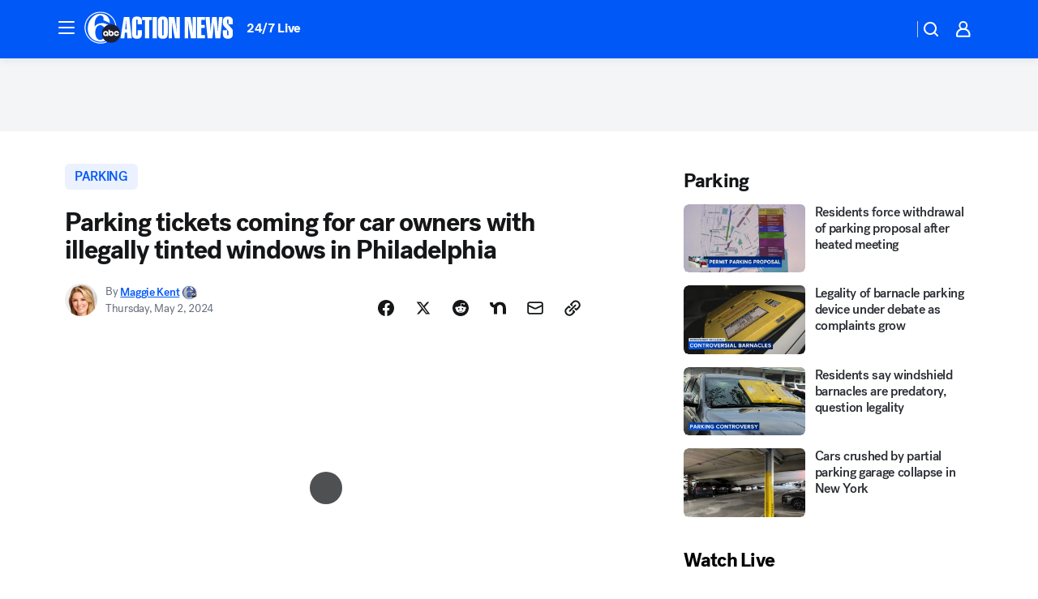

--- FILE ---
content_type: text/html; charset=utf-8
request_url: https://6abc.com/post/parking-tickets-coming-for-car-owners-with-illegally-tinted-windows-in-philadelphia/14756781/?userab=abcn_du_cat_topic_feature_holdout-474*variant_b_redesign-1939%2Cotv_web_content_rec-445*variant_c_trending-1851
body_size: 60217
content:

        <!DOCTYPE html>
        <html lang="en" lang="en">
            <head>
                <!-- ABCOTV | b0a76a7e59a6 | 6431 | 2baba201e8feeb505429a747edb8719580e6a028 | 6abc.com | Thu, 15 Jan 2026 18:35:51 GMT -->
                <meta charSet="utf-8" />
                <meta name="viewport" content="initial-scale=1.0, maximum-scale=3.0, user-scalable=yes" />
                <meta http-equiv="x-ua-compatible" content="IE=edge,chrome=1" />
                <meta property="og:locale" content="en_US" />
                <link href="https://cdn.abcotvs.net/abcotv" rel="preconnect" crossorigin />
                
                <link data-react-helmet="true" rel="alternate" hreflang="en" href="https://6abc.com/post/parking-tickets-coming-for-car-owners-with-illegally-tinted-windows-in-philadelphia/14756781/"/><link data-react-helmet="true" rel="shortcut icon" href="https://cdn.abcotvs.net/abcotv/assets/news/wpvi/images/logos/favicon.ico"/><link data-react-helmet="true" rel="manifest" href="/manifest.json"/><link data-react-helmet="true" rel="alternate" href="//6abc.com/feed/" title="6abc Philadelphia RSS" type="application/rss+xml"/><link data-react-helmet="true" rel="alternate" href="android-app://com.abclocal.wpvi.news/http/6abc.com/story/14756781"/><link data-react-helmet="true" rel="canonical" href="https://6abc.com/post/parking-tickets-coming-for-car-owners-with-illegally-tinted-windows-in-philadelphia/14756781/"/><link data-react-helmet="true" rel="amphtml" href="https://6abc.com/amp/post/parking-tickets-coming-for-car-owners-with-illegally-tinted-windows-in-philadelphia/14756781/"/><link data-react-helmet="true" href="//assets-cdn.abcotvs.net/abcotv/2baba201e8fe-release-01-07-2026.1/client/abcotv/css/fusion-84f582c5.css" rel="stylesheet"/><link data-react-helmet="true" href="//assets-cdn.abcotvs.net/abcotv/2baba201e8fe-release-01-07-2026.1/client/abcotv/css/7987-3f6c1b98.css" rel="stylesheet"/><link data-react-helmet="true" href="//assets-cdn.abcotvs.net/abcotv/2baba201e8fe-release-01-07-2026.1/client/abcotv/css/abcotv-fecb128a.css" rel="stylesheet"/><link data-react-helmet="true" href="//assets-cdn.abcotvs.net/abcotv/2baba201e8fe-release-01-07-2026.1/client/abcotv/css/4037-607b0835.css" rel="stylesheet"/><link data-react-helmet="true" href="//assets-cdn.abcotvs.net/abcotv/2baba201e8fe-release-01-07-2026.1/client/abcotv/css/1058-c22ddca8.css" rel="stylesheet"/><link data-react-helmet="true" href="//assets-cdn.abcotvs.net/abcotv/2baba201e8fe-release-01-07-2026.1/client/abcotv/css/prism-story-104d8b6f.css" rel="stylesheet"/>
                <script>
                    window.__dataLayer = {"helpersEnabled":true,"page":{},"pzn":{},"site":{"device":"desktop","portal":"news"},"visitor":{}},
                        consentToken = window.localStorage.getItem('consentToken');

                    if (consentToken) {
                        console.log('consentToken', JSON.parse(consentToken))
                        window.__dataLayer.visitor = { consent : JSON.parse(consentToken) }; 
                    }
                </script>
                <script src="https://dcf.espn.com/TWDC-DTCI/prod/Bootstrap.js"></script>
                <link rel="preload" as="font" href="https://s.abcnews.com/assets/dtci/fonts/post-grotesk/PostGrotesk-Book.woff2" crossorigin>
<link rel="preload" as="font" href="https://s.abcnews.com/assets/dtci/fonts/post-grotesk/PostGrotesk-Bold.woff2" crossorigin>
<link rel="preload" as="font" href="https://s.abcnews.com/assets/dtci/fonts/post-grotesk/PostGrotesk-Medium.woff2" crossorigin>
<link rel="preload" as="font" href="https://s.abcnews.com/assets/dtci/fonts/klim/tiempos/TiemposText-Regular.woff2" crossorigin>
                <script src="//assets-cdn.abcotvs.net/abcotv/2baba201e8fe-release-01-07-2026.1/client/abcotv/runtime-cfda608b.js" defer></script><script src="//assets-cdn.abcotvs.net/abcotv/2baba201e8fe-release-01-07-2026.1/client/abcotv/7987-f74ef4ce.js" defer></script><script src="//assets-cdn.abcotvs.net/abcotv/2baba201e8fe-release-01-07-2026.1/client/abcotv/507-c7ed365d.js" defer></script><script src="//assets-cdn.abcotvs.net/abcotv/2baba201e8fe-release-01-07-2026.1/client/abcotv/3983-52fca2ae.js" defer></script><script src="//assets-cdn.abcotvs.net/abcotv/2baba201e8fe-release-01-07-2026.1/client/abcotv/2561-2bebf93f.js" defer></script><script src="//assets-cdn.abcotvs.net/abcotv/2baba201e8fe-release-01-07-2026.1/client/abcotv/8494-c13544f0.js" defer></script><script src="//assets-cdn.abcotvs.net/abcotv/2baba201e8fe-release-01-07-2026.1/client/abcotv/4037-0a28bbfa.js" defer></script><script src="//assets-cdn.abcotvs.net/abcotv/2baba201e8fe-release-01-07-2026.1/client/abcotv/8317-87b2f9ed.js" defer></script><script src="//assets-cdn.abcotvs.net/abcotv/2baba201e8fe-release-01-07-2026.1/client/abcotv/1361-b69617e4.js" defer></script><script src="//assets-cdn.abcotvs.net/abcotv/2baba201e8fe-release-01-07-2026.1/client/abcotv/8115-0ce0b856.js" defer></script><script src="//assets-cdn.abcotvs.net/abcotv/2baba201e8fe-release-01-07-2026.1/client/abcotv/9156-d2a2891a.js" defer></script><script src="//assets-cdn.abcotvs.net/abcotv/2baba201e8fe-release-01-07-2026.1/client/abcotv/1837-08f5fc38.js" defer></script><script src="//assets-cdn.abcotvs.net/abcotv/2baba201e8fe-release-01-07-2026.1/client/abcotv/3167-7e4aed9e.js" defer></script><script src="//assets-cdn.abcotvs.net/abcotv/2baba201e8fe-release-01-07-2026.1/client/abcotv/8561-ef2ea49e.js" defer></script><script src="//assets-cdn.abcotvs.net/abcotv/2baba201e8fe-release-01-07-2026.1/client/abcotv/1058-a882557e.js" defer></script>
                <link rel="prefetch" href="//assets-cdn.abcotvs.net/abcotv/2baba201e8fe-release-01-07-2026.1/client/abcotv/_manifest.js" as="script" /><link rel="prefetch" href="//assets-cdn.abcotvs.net/abcotv/2baba201e8fe-release-01-07-2026.1/client/abcotv/abcotv-4118a266.js" as="script" />
<link rel="prefetch" href="//assets-cdn.abcotvs.net/abcotv/2baba201e8fe-release-01-07-2026.1/client/abcotv/prism-story-240fa427.js" as="script" />
                <title data-react-helmet="true">Parking tickets coming for car owners with illegally tinted windows in Philadelphia - 6abc Philadelphia</title>
                <meta data-react-helmet="true" name="description" content="Come July 1, if your vehicle has illegal tints on the windows you could be subject to a parking ticket in Philadelphia."/><meta data-react-helmet="true" name="keywords" content="Parking tickets coming for car owners with illegally tinted windows in Philadelphia, 14756781"/><meta data-react-helmet="true" name="tags" content="parking,cars,Philadelphia"/><meta data-react-helmet="true" name="apple-itunes-app" content="app-id=405616387, affiliate-data=ct=wpvi-smart-banner&amp;pt=302756, app-argument=https://6abc.com/story/14756781"/><meta data-react-helmet="true" property="fb:app_id" content="2022478634557698"/><meta data-react-helmet="true" property="fb:pages" content="9335481377"/><meta data-react-helmet="true" property="og:site_name" content="6abc Philadelphia"/><meta data-react-helmet="true" property="og:url" content="https://6abc.com/post/parking-tickets-coming-for-car-owners-with-illegally-tinted-windows-in-philadelphia/14756781/"/><meta data-react-helmet="true" property="og:title" content="Parking tickets coming for car owners with illegally tinted windows in Philadelphia"/><meta data-react-helmet="true" property="og:description" content="It&#x27;s something you can get pulled over for right now, but come July 1, if your vehicle has illegal tints on the windows you could be subject to a parking ticket in Philadelphia."/><meta data-react-helmet="true" property="og:image" content="https://cdn.abcotvs.com/dip/images/14756845_050224-wpvi-tinted-window-crackdown-4pm-video-vid.jpg?w=1600"/><meta data-react-helmet="true" property="og:type" content="article"/><meta data-react-helmet="true" name="twitter:site" content="@6abc"/><meta data-react-helmet="true" name="twitter:creator" content="@6abc"/><meta data-react-helmet="true" name="twitter:url" content="https://6abc.com/post/parking-tickets-coming-for-car-owners-with-illegally-tinted-windows-in-philadelphia/14756781/"/><meta data-react-helmet="true" name="twitter:title" content="Parking tickets coming for car owners with illegally tinted windows in Philadelphia"/><meta data-react-helmet="true" name="twitter:description" content="It&#x27;s something you can get pulled over for right now, but come July 1, if your vehicle has illegal tints on the windows you could be subject to a parking ticket in Philadelphia."/><meta data-react-helmet="true" name="twitter:card" content="summary_large_image"/><meta data-react-helmet="true" name="twitter:image" content="https://cdn.abcotvs.com/dip/images/14756845_050224-wpvi-tinted-window-crackdown-4pm-video-vid.jpg?w=1600"/><meta data-react-helmet="true" name="twitter:app:name:iphone" content="wpvi"/><meta data-react-helmet="true" name="twitter:app:id:iphone" content="405616387"/><meta data-react-helmet="true" name="twitter:app:name:googleplay" content="wpvi"/><meta data-react-helmet="true" name="twitter:app:id:googleplay" content="com.abclocal.wpvi.news"/><meta data-react-helmet="true" property="article:published_time" content="2024-05-02T20:56:45Z"/><meta data-react-helmet="true" property="article:modified_time" content="2024-05-02T20:44:45Z"/><meta data-react-helmet="true" property="article:section" content="traffic"/><meta data-react-helmet="true" name="title" content="Parking tickets coming for car owners with illegally tinted windows in Philadelphia"/><meta data-react-helmet="true" name="medium" content="website"/><meta data-react-helmet="true" name="robots" content="max-image-preview:large"/>
                <script data-react-helmet="true" src="https://scripts.webcontentassessor.com/scripts/8b062f41aa2123eae4b45b057b2832fa304ffb4946ae257580d140f996db0802"></script><script data-react-helmet="true" type="application/ld+json">{"@context":"http://schema.org/","@type":"NewsArticle","mainEntityOfPage":{"@id":"https://6abc.com/post/parking-tickets-coming-for-car-owners-with-illegally-tinted-windows-in-philadelphia/14756781/","@type":"WebPage"},"about":[{"name":" parking","@type":"Thing"}],"author":[{"name":"Maggie Kent","url":"https://6abc.com/about/newsteam/maggie-kent","@type":"Person"}],"dateline":"PHILADELPHIA (WPVI)","dateModified":"2024-05-02T20:44:45.000Z","datePublished":"2024-05-02T20:56:45.000Z","headline":"Parking tickets coming for car owners with illegally tinted windows in Philadelphia","mentions":[{"name":" TRAFFIC","@type":"Thing"},{"name":" PHILADELPHIA","@type":"Thing"},{"name":" PARKING","@type":"Thing"},{"name":" CARS","@type":"Thing"}],"publisher":{"name":"","logo":{"url":"","width":0,"height":0,"@type":"ImageObject"},"@type":"Organization"}}</script>
                
                <script data-rum-type="legacy" data-rum-pct="100">(() => {function gc(n){n=document.cookie.match("(^|;) ?"+n+"=([^;]*)(;|$)");return n?n[2]:null}function sc(n){document.cookie=n}function smpl(n){n/=100;return!!n&&Math.random()<=n}var _nr=!1,_nrCookie=gc("_nr");null!==_nrCookie?"1"===_nrCookie&&(_nr=!0):smpl(100)?(_nr=!0,sc("_nr=1; path=/")):(_nr=!1,sc("_nr=0; path=/"));_nr && (() => {;window.NREUM||(NREUM={});NREUM.init={distributed_tracing:{enabled:true},privacy:{cookies_enabled:true},ajax:{deny_list:["bam.nr-data.net"]}};;NREUM.info = {"beacon":"bam.nr-data.net","errorBeacon":"bam.nr-data.net","sa":1,"licenseKey":"5985ced6ff","applicationID":"367459870"};__nr_require=function(t,e,n){function r(n){if(!e[n]){var o=e[n]={exports:{}};t[n][0].call(o.exports,function(e){var o=t[n][1][e];return r(o||e)},o,o.exports)}return e[n].exports}if("function"==typeof __nr_require)return __nr_require;for(var o=0;o<n.length;o++)r(n[o]);return r}({1:[function(t,e,n){function r(t){try{s.console&&console.log(t)}catch(e){}}var o,i=t("ee"),a=t(31),s={};try{o=localStorage.getItem("__nr_flags").split(","),console&&"function"==typeof console.log&&(s.console=!0,o.indexOf("dev")!==-1&&(s.dev=!0),o.indexOf("nr_dev")!==-1&&(s.nrDev=!0))}catch(c){}s.nrDev&&i.on("internal-error",function(t){r(t.stack)}),s.dev&&i.on("fn-err",function(t,e,n){r(n.stack)}),s.dev&&(r("NR AGENT IN DEVELOPMENT MODE"),r("flags: "+a(s,function(t,e){return t}).join(", ")))},{}],2:[function(t,e,n){function r(t,e,n,r,s){try{l?l-=1:o(s||new UncaughtException(t,e,n),!0)}catch(f){try{i("ierr",[f,c.now(),!0])}catch(d){}}return"function"==typeof u&&u.apply(this,a(arguments))}function UncaughtException(t,e,n){this.message=t||"Uncaught error with no additional information",this.sourceURL=e,this.line=n}function o(t,e){var n=e?null:c.now();i("err",[t,n])}var i=t("handle"),a=t(32),s=t("ee"),c=t("loader"),f=t("gos"),u=window.onerror,d=!1,p="nr@seenError";if(!c.disabled){var l=0;c.features.err=!0,t(1),window.onerror=r;try{throw new Error}catch(h){"stack"in h&&(t(14),t(13),"addEventListener"in window&&t(7),c.xhrWrappable&&t(15),d=!0)}s.on("fn-start",function(t,e,n){d&&(l+=1)}),s.on("fn-err",function(t,e,n){d&&!n[p]&&(f(n,p,function(){return!0}),this.thrown=!0,o(n))}),s.on("fn-end",function(){d&&!this.thrown&&l>0&&(l-=1)}),s.on("internal-error",function(t){i("ierr",[t,c.now(),!0])})}},{}],3:[function(t,e,n){var r=t("loader");r.disabled||(r.features.ins=!0)},{}],4:[function(t,e,n){function r(){U++,L=g.hash,this[u]=y.now()}function o(){U--,g.hash!==L&&i(0,!0);var t=y.now();this[h]=~~this[h]+t-this[u],this[d]=t}function i(t,e){E.emit("newURL",[""+g,e])}function a(t,e){t.on(e,function(){this[e]=y.now()})}var s="-start",c="-end",f="-body",u="fn"+s,d="fn"+c,p="cb"+s,l="cb"+c,h="jsTime",m="fetch",v="addEventListener",w=window,g=w.location,y=t("loader");if(w[v]&&y.xhrWrappable&&!y.disabled){var x=t(11),b=t(12),E=t(9),R=t(7),O=t(14),T=t(8),S=t(15),P=t(10),M=t("ee"),C=M.get("tracer"),N=t(23);t(17),y.features.spa=!0;var L,U=0;M.on(u,r),b.on(p,r),P.on(p,r),M.on(d,o),b.on(l,o),P.on(l,o),M.buffer([u,d,"xhr-resolved"]),R.buffer([u]),O.buffer(["setTimeout"+c,"clearTimeout"+s,u]),S.buffer([u,"new-xhr","send-xhr"+s]),T.buffer([m+s,m+"-done",m+f+s,m+f+c]),E.buffer(["newURL"]),x.buffer([u]),b.buffer(["propagate",p,l,"executor-err","resolve"+s]),C.buffer([u,"no-"+u]),P.buffer(["new-jsonp","cb-start","jsonp-error","jsonp-end"]),a(T,m+s),a(T,m+"-done"),a(P,"new-jsonp"),a(P,"jsonp-end"),a(P,"cb-start"),E.on("pushState-end",i),E.on("replaceState-end",i),w[v]("hashchange",i,N(!0)),w[v]("load",i,N(!0)),w[v]("popstate",function(){i(0,U>1)},N(!0))}},{}],5:[function(t,e,n){function r(){var t=new PerformanceObserver(function(t,e){var n=t.getEntries();s(v,[n])});try{t.observe({entryTypes:["resource"]})}catch(e){}}function o(t){if(s(v,[window.performance.getEntriesByType(w)]),window.performance["c"+p])try{window.performance[h](m,o,!1)}catch(t){}else try{window.performance[h]("webkit"+m,o,!1)}catch(t){}}function i(t){}if(window.performance&&window.performance.timing&&window.performance.getEntriesByType){var a=t("ee"),s=t("handle"),c=t(14),f=t(13),u=t(6),d=t(23),p="learResourceTimings",l="addEventListener",h="removeEventListener",m="resourcetimingbufferfull",v="bstResource",w="resource",g="-start",y="-end",x="fn"+g,b="fn"+y,E="bstTimer",R="pushState",O=t("loader");if(!O.disabled){O.features.stn=!0,t(9),"addEventListener"in window&&t(7);var T=NREUM.o.EV;a.on(x,function(t,e){var n=t[0];n instanceof T&&(this.bstStart=O.now())}),a.on(b,function(t,e){var n=t[0];n instanceof T&&s("bst",[n,e,this.bstStart,O.now()])}),c.on(x,function(t,e,n){this.bstStart=O.now(),this.bstType=n}),c.on(b,function(t,e){s(E,[e,this.bstStart,O.now(),this.bstType])}),f.on(x,function(){this.bstStart=O.now()}),f.on(b,function(t,e){s(E,[e,this.bstStart,O.now(),"requestAnimationFrame"])}),a.on(R+g,function(t){this.time=O.now(),this.startPath=location.pathname+location.hash}),a.on(R+y,function(t){s("bstHist",[location.pathname+location.hash,this.startPath,this.time])}),u()?(s(v,[window.performance.getEntriesByType("resource")]),r()):l in window.performance&&(window.performance["c"+p]?window.performance[l](m,o,d(!1)):window.performance[l]("webkit"+m,o,d(!1))),document[l]("scroll",i,d(!1)),document[l]("keypress",i,d(!1)),document[l]("click",i,d(!1))}}},{}],6:[function(t,e,n){e.exports=function(){return"PerformanceObserver"in window&&"function"==typeof window.PerformanceObserver}},{}],7:[function(t,e,n){function r(t){for(var e=t;e&&!e.hasOwnProperty(u);)e=Object.getPrototypeOf(e);e&&o(e)}function o(t){s.inPlace(t,[u,d],"-",i)}function i(t,e){return t[1]}var a=t("ee").get("events"),s=t("wrap-function")(a,!0),c=t("gos"),f=XMLHttpRequest,u="addEventListener",d="removeEventListener";e.exports=a,"getPrototypeOf"in Object?(r(document),r(window),r(f.prototype)):f.prototype.hasOwnProperty(u)&&(o(window),o(f.prototype)),a.on(u+"-start",function(t,e){var n=t[1];if(null!==n&&("function"==typeof n||"object"==typeof n)){var r=c(n,"nr@wrapped",function(){function t(){if("function"==typeof n.handleEvent)return n.handleEvent.apply(n,arguments)}var e={object:t,"function":n}[typeof n];return e?s(e,"fn-",null,e.name||"anonymous"):n});this.wrapped=t[1]=r}}),a.on(d+"-start",function(t){t[1]=this.wrapped||t[1]})},{}],8:[function(t,e,n){function r(t,e,n){var r=t[e];"function"==typeof r&&(t[e]=function(){var t=i(arguments),e={};o.emit(n+"before-start",[t],e);var a;e[m]&&e[m].dt&&(a=e[m].dt);var s=r.apply(this,t);return o.emit(n+"start",[t,a],s),s.then(function(t){return o.emit(n+"end",[null,t],s),t},function(t){throw o.emit(n+"end",[t],s),t})})}var o=t("ee").get("fetch"),i=t(32),a=t(31);e.exports=o;var s=window,c="fetch-",f=c+"body-",u=["arrayBuffer","blob","json","text","formData"],d=s.Request,p=s.Response,l=s.fetch,h="prototype",m="nr@context";d&&p&&l&&(a(u,function(t,e){r(d[h],e,f),r(p[h],e,f)}),r(s,"fetch",c),o.on(c+"end",function(t,e){var n=this;if(e){var r=e.headers.get("content-length");null!==r&&(n.rxSize=r),o.emit(c+"done",[null,e],n)}else o.emit(c+"done",[t],n)}))},{}],9:[function(t,e,n){var r=t("ee").get("history"),o=t("wrap-function")(r);e.exports=r;var i=window.history&&window.history.constructor&&window.history.constructor.prototype,a=window.history;i&&i.pushState&&i.replaceState&&(a=i),o.inPlace(a,["pushState","replaceState"],"-")},{}],10:[function(t,e,n){function r(t){function e(){f.emit("jsonp-end",[],l),t.removeEventListener("load",e,c(!1)),t.removeEventListener("error",n,c(!1))}function n(){f.emit("jsonp-error",[],l),f.emit("jsonp-end",[],l),t.removeEventListener("load",e,c(!1)),t.removeEventListener("error",n,c(!1))}var r=t&&"string"==typeof t.nodeName&&"script"===t.nodeName.toLowerCase();if(r){var o="function"==typeof t.addEventListener;if(o){var a=i(t.src);if(a){var d=s(a),p="function"==typeof d.parent[d.key];if(p){var l={};u.inPlace(d.parent,[d.key],"cb-",l),t.addEventListener("load",e,c(!1)),t.addEventListener("error",n,c(!1)),f.emit("new-jsonp",[t.src],l)}}}}}function o(){return"addEventListener"in window}function i(t){var e=t.match(d);return e?e[1]:null}function a(t,e){var n=t.match(l),r=n[1],o=n[3];return o?a(o,e[r]):e[r]}function s(t){var e=t.match(p);return e&&e.length>=3?{key:e[2],parent:a(e[1],window)}:{key:t,parent:window}}var c=t(23),f=t("ee").get("jsonp"),u=t("wrap-function")(f);if(e.exports=f,o()){var d=/[?&](?:callback|cb)=([^&#]+)/,p=/(.*).([^.]+)/,l=/^(w+)(.|$)(.*)$/,h=["appendChild","insertBefore","replaceChild"];Node&&Node.prototype&&Node.prototype.appendChild?u.inPlace(Node.prototype,h,"dom-"):(u.inPlace(HTMLElement.prototype,h,"dom-"),u.inPlace(HTMLHeadElement.prototype,h,"dom-"),u.inPlace(HTMLBodyElement.prototype,h,"dom-")),f.on("dom-start",function(t){r(t[0])})}},{}],11:[function(t,e,n){var r=t("ee").get("mutation"),o=t("wrap-function")(r),i=NREUM.o.MO;e.exports=r,i&&(window.MutationObserver=function(t){return this instanceof i?new i(o(t,"fn-")):i.apply(this,arguments)},MutationObserver.prototype=i.prototype)},{}],12:[function(t,e,n){function r(t){var e=i.context(),n=s(t,"executor-",e,null,!1),r=new f(n);return i.context(r).getCtx=function(){return e},r}var o=t("wrap-function"),i=t("ee").get("promise"),a=t("ee").getOrSetContext,s=o(i),c=t(31),f=NREUM.o.PR;e.exports=i,f&&(window.Promise=r,["all","race"].forEach(function(t){var e=f[t];f[t]=function(n){function r(t){return function(){i.emit("propagate",[null,!o],a,!1,!1),o=o||!t}}var o=!1;c(n,function(e,n){Promise.resolve(n).then(r("all"===t),r(!1))});var a=e.apply(f,arguments),s=f.resolve(a);return s}}),["resolve","reject"].forEach(function(t){var e=f[t];f[t]=function(t){var n=e.apply(f,arguments);return t!==n&&i.emit("propagate",[t,!0],n,!1,!1),n}}),f.prototype["catch"]=function(t){return this.then(null,t)},f.prototype=Object.create(f.prototype,{constructor:{value:r}}),c(Object.getOwnPropertyNames(f),function(t,e){try{r[e]=f[e]}catch(n){}}),o.wrapInPlace(f.prototype,"then",function(t){return function(){var e=this,n=o.argsToArray.apply(this,arguments),r=a(e);r.promise=e,n[0]=s(n[0],"cb-",r,null,!1),n[1]=s(n[1],"cb-",r,null,!1);var c=t.apply(this,n);return r.nextPromise=c,i.emit("propagate",[e,!0],c,!1,!1),c}}),i.on("executor-start",function(t){t[0]=s(t[0],"resolve-",this,null,!1),t[1]=s(t[1],"resolve-",this,null,!1)}),i.on("executor-err",function(t,e,n){t[1](n)}),i.on("cb-end",function(t,e,n){i.emit("propagate",[n,!0],this.nextPromise,!1,!1)}),i.on("propagate",function(t,e,n){this.getCtx&&!e||(this.getCtx=function(){if(t instanceof Promise)var e=i.context(t);return e&&e.getCtx?e.getCtx():this})}),r.toString=function(){return""+f})},{}],13:[function(t,e,n){var r=t("ee").get("raf"),o=t("wrap-function")(r),i="equestAnimationFrame";e.exports=r,o.inPlace(window,["r"+i,"mozR"+i,"webkitR"+i,"msR"+i],"raf-"),r.on("raf-start",function(t){t[0]=o(t[0],"fn-")})},{}],14:[function(t,e,n){function r(t,e,n){t[0]=a(t[0],"fn-",null,n)}function o(t,e,n){this.method=n,this.timerDuration=isNaN(t[1])?0:+t[1],t[0]=a(t[0],"fn-",this,n)}var i=t("ee").get("timer"),a=t("wrap-function")(i),s="setTimeout",c="setInterval",f="clearTimeout",u="-start",d="-";e.exports=i,a.inPlace(window,[s,"setImmediate"],s+d),a.inPlace(window,[c],c+d),a.inPlace(window,[f,"clearImmediate"],f+d),i.on(c+u,r),i.on(s+u,o)},{}],15:[function(t,e,n){function r(t,e){d.inPlace(e,["onreadystatechange"],"fn-",s)}function o(){var t=this,e=u.context(t);t.readyState>3&&!e.resolved&&(e.resolved=!0,u.emit("xhr-resolved",[],t)),d.inPlace(t,y,"fn-",s)}function i(t){x.push(t),m&&(E?E.then(a):w?w(a):(R=-R,O.data=R))}function a(){for(var t=0;t<x.length;t++)r([],x[t]);x.length&&(x=[])}function s(t,e){return e}function c(t,e){for(var n in t)e[n]=t[n];return e}t(7);var f=t("ee"),u=f.get("xhr"),d=t("wrap-function")(u),p=t(23),l=NREUM.o,h=l.XHR,m=l.MO,v=l.PR,w=l.SI,g="readystatechange",y=["onload","onerror","onabort","onloadstart","onloadend","onprogress","ontimeout"],x=[];e.exports=u;var b=window.XMLHttpRequest=function(t){var e=new h(t);try{u.emit("new-xhr",[e],e),e.addEventListener(g,o,p(!1))}catch(n){try{u.emit("internal-error",[n])}catch(r){}}return e};if(c(h,b),b.prototype=h.prototype,d.inPlace(b.prototype,["open","send"],"-xhr-",s),u.on("send-xhr-start",function(t,e){r(t,e),i(e)}),u.on("open-xhr-start",r),m){var E=v&&v.resolve();if(!w&&!v){var R=1,O=document.createTextNode(R);new m(a).observe(O,{characterData:!0})}}else f.on("fn-end",function(t){t[0]&&t[0].type===g||a()})},{}],16:[function(t,e,n){function r(t){if(!s(t))return null;var e=window.NREUM;if(!e.loader_config)return null;var n=(e.loader_config.accountID||"").toString()||null,r=(e.loader_config.agentID||"").toString()||null,f=(e.loader_config.trustKey||"").toString()||null;if(!n||!r)return null;var h=l.generateSpanId(),m=l.generateTraceId(),v=Date.now(),w={spanId:h,traceId:m,timestamp:v};return(t.sameOrigin||c(t)&&p())&&(w.traceContextParentHeader=o(h,m),w.traceContextStateHeader=i(h,v,n,r,f)),(t.sameOrigin&&!u()||!t.sameOrigin&&c(t)&&d())&&(w.newrelicHeader=a(h,m,v,n,r,f)),w}function o(t,e){return"00-"+e+"-"+t+"-01"}function i(t,e,n,r,o){var i=0,a="",s=1,c="",f="";return o+"@nr="+i+"-"+s+"-"+n+"-"+r+"-"+t+"-"+a+"-"+c+"-"+f+"-"+e}function a(t,e,n,r,o,i){var a="btoa"in window&&"function"==typeof window.btoa;if(!a)return null;var s={v:[0,1],d:{ty:"Browser",ac:r,ap:o,id:t,tr:e,ti:n}};return i&&r!==i&&(s.d.tk=i),btoa(JSON.stringify(s))}function s(t){return f()&&c(t)}function c(t){var e=!1,n={};if("init"in NREUM&&"distributed_tracing"in NREUM.init&&(n=NREUM.init.distributed_tracing),t.sameOrigin)e=!0;else if(n.allowed_origins instanceof Array)for(var r=0;r<n.allowed_origins.length;r++){var o=h(n.allowed_origins[r]);if(t.hostname===o.hostname&&t.protocol===o.protocol&&t.port===o.port){e=!0;break}}return e}function f(){return"init"in NREUM&&"distributed_tracing"in NREUM.init&&!!NREUM.init.distributed_tracing.enabled}function u(){return"init"in NREUM&&"distributed_tracing"in NREUM.init&&!!NREUM.init.distributed_tracing.exclude_newrelic_header}function d(){return"init"in NREUM&&"distributed_tracing"in NREUM.init&&NREUM.init.distributed_tracing.cors_use_newrelic_header!==!1}function p(){return"init"in NREUM&&"distributed_tracing"in NREUM.init&&!!NREUM.init.distributed_tracing.cors_use_tracecontext_headers}var l=t(28),h=t(18);e.exports={generateTracePayload:r,shouldGenerateTrace:s}},{}],17:[function(t,e,n){function r(t){var e=this.params,n=this.metrics;if(!this.ended){this.ended=!0;for(var r=0;r<p;r++)t.removeEventListener(d[r],this.listener,!1);return e.protocol&&"data"===e.protocol?void g("Ajax/DataUrl/Excluded"):void(e.aborted||(n.duration=a.now()-this.startTime,this.loadCaptureCalled||4!==t.readyState?null==e.status&&(e.status=0):i(this,t),n.cbTime=this.cbTime,s("xhr",[e,n,this.startTime,this.endTime,"xhr"],this)))}}function o(t,e){var n=c(e),r=t.params;r.hostname=n.hostname,r.port=n.port,r.protocol=n.protocol,r.host=n.hostname+":"+n.port,r.pathname=n.pathname,t.parsedOrigin=n,t.sameOrigin=n.sameOrigin}function i(t,e){t.params.status=e.status;var n=v(e,t.lastSize);if(n&&(t.metrics.rxSize=n),t.sameOrigin){var r=e.getResponseHeader("X-NewRelic-App-Data");r&&(t.params.cat=r.split(", ").pop())}t.loadCaptureCalled=!0}var a=t("loader");if(a.xhrWrappable&&!a.disabled){var s=t("handle"),c=t(18),f=t(16).generateTracePayload,u=t("ee"),d=["load","error","abort","timeout"],p=d.length,l=t("id"),h=t(24),m=t(22),v=t(19),w=t(23),g=t(25).recordSupportability,y=NREUM.o.REQ,x=window.XMLHttpRequest;a.features.xhr=!0,t(15),t(8),u.on("new-xhr",function(t){var e=this;e.totalCbs=0,e.called=0,e.cbTime=0,e.end=r,e.ended=!1,e.xhrGuids={},e.lastSize=null,e.loadCaptureCalled=!1,e.params=this.params||{},e.metrics=this.metrics||{},t.addEventListener("load",function(n){i(e,t)},w(!1)),h&&(h>34||h<10)||t.addEventListener("progress",function(t){e.lastSize=t.loaded},w(!1))}),u.on("open-xhr-start",function(t){this.params={method:t[0]},o(this,t[1]),this.metrics={}}),u.on("open-xhr-end",function(t,e){"loader_config"in NREUM&&"xpid"in NREUM.loader_config&&this.sameOrigin&&e.setRequestHeader("X-NewRelic-ID",NREUM.loader_config.xpid);var n=f(this.parsedOrigin);if(n){var r=!1;n.newrelicHeader&&(e.setRequestHeader("newrelic",n.newrelicHeader),r=!0),n.traceContextParentHeader&&(e.setRequestHeader("traceparent",n.traceContextParentHeader),n.traceContextStateHeader&&e.setRequestHeader("tracestate",n.traceContextStateHeader),r=!0),r&&(this.dt=n)}}),u.on("send-xhr-start",function(t,e){var n=this.metrics,r=t[0],o=this;if(n&&r){var i=m(r);i&&(n.txSize=i)}this.startTime=a.now(),this.listener=function(t){try{"abort"!==t.type||o.loadCaptureCalled||(o.params.aborted=!0),("load"!==t.type||o.called===o.totalCbs&&(o.onloadCalled||"function"!=typeof e.onload))&&o.end(e)}catch(n){try{u.emit("internal-error",[n])}catch(r){}}};for(var s=0;s<p;s++)e.addEventListener(d[s],this.listener,w(!1))}),u.on("xhr-cb-time",function(t,e,n){this.cbTime+=t,e?this.onloadCalled=!0:this.called+=1,this.called!==this.totalCbs||!this.onloadCalled&&"function"==typeof n.onload||this.end(n)}),u.on("xhr-load-added",function(t,e){var n=""+l(t)+!!e;this.xhrGuids&&!this.xhrGuids[n]&&(this.xhrGuids[n]=!0,this.totalCbs+=1)}),u.on("xhr-load-removed",function(t,e){var n=""+l(t)+!!e;this.xhrGuids&&this.xhrGuids[n]&&(delete this.xhrGuids[n],this.totalCbs-=1)}),u.on("xhr-resolved",function(){this.endTime=a.now()}),u.on("addEventListener-end",function(t,e){e instanceof x&&"load"===t[0]&&u.emit("xhr-load-added",[t[1],t[2]],e)}),u.on("removeEventListener-end",function(t,e){e instanceof x&&"load"===t[0]&&u.emit("xhr-load-removed",[t[1],t[2]],e)}),u.on("fn-start",function(t,e,n){e instanceof x&&("onload"===n&&(this.onload=!0),("load"===(t[0]&&t[0].type)||this.onload)&&(this.xhrCbStart=a.now()))}),u.on("fn-end",function(t,e){this.xhrCbStart&&u.emit("xhr-cb-time",[a.now()-this.xhrCbStart,this.onload,e],e)}),u.on("fetch-before-start",function(t){function e(t,e){var n=!1;return e.newrelicHeader&&(t.set("newrelic",e.newrelicHeader),n=!0),e.traceContextParentHeader&&(t.set("traceparent",e.traceContextParentHeader),e.traceContextStateHeader&&t.set("tracestate",e.traceContextStateHeader),n=!0),n}var n,r=t[1]||{};"string"==typeof t[0]?n=t[0]:t[0]&&t[0].url?n=t[0].url:window.URL&&t[0]&&t[0]instanceof URL&&(n=t[0].href),n&&(this.parsedOrigin=c(n),this.sameOrigin=this.parsedOrigin.sameOrigin);var o=f(this.parsedOrigin);if(o&&(o.newrelicHeader||o.traceContextParentHeader))if("string"==typeof t[0]||window.URL&&t[0]&&t[0]instanceof URL){var i={};for(var a in r)i[a]=r[a];i.headers=new Headers(r.headers||{}),e(i.headers,o)&&(this.dt=o),t.length>1?t[1]=i:t.push(i)}else t[0]&&t[0].headers&&e(t[0].headers,o)&&(this.dt=o)}),u.on("fetch-start",function(t,e){this.params={},this.metrics={},this.startTime=a.now(),this.dt=e,t.length>=1&&(this.target=t[0]),t.length>=2&&(this.opts=t[1]);var n,r=this.opts||{},i=this.target;if("string"==typeof i?n=i:"object"==typeof i&&i instanceof y?n=i.url:window.URL&&"object"==typeof i&&i instanceof URL&&(n=i.href),o(this,n),"data"!==this.params.protocol){var s=(""+(i&&i instanceof y&&i.method||r.method||"GET")).toUpperCase();this.params.method=s,this.txSize=m(r.body)||0}}),u.on("fetch-done",function(t,e){if(this.endTime=a.now(),this.params||(this.params={}),"data"===this.params.protocol)return void g("Ajax/DataUrl/Excluded");this.params.status=e?e.status:0;var n;"string"==typeof this.rxSize&&this.rxSize.length>0&&(n=+this.rxSize);var r={txSize:this.txSize,rxSize:n,duration:a.now()-this.startTime};s("xhr",[this.params,r,this.startTime,this.endTime,"fetch"],this)})}},{}],18:[function(t,e,n){var r={};e.exports=function(t){if(t in r)return r[t];if(0===(t||"").indexOf("data:"))return{protocol:"data"};var e=document.createElement("a"),n=window.location,o={};e.href=t,o.port=e.port;var i=e.href.split("://");!o.port&&i[1]&&(o.port=i[1].split("/")[0].split("@").pop().split(":")[1]),o.port&&"0"!==o.port||(o.port="https"===i[0]?"443":"80"),o.hostname=e.hostname||n.hostname,o.pathname=e.pathname,o.protocol=i[0],"/"!==o.pathname.charAt(0)&&(o.pathname="/"+o.pathname);var a=!e.protocol||":"===e.protocol||e.protocol===n.protocol,s=e.hostname===document.domain&&e.port===n.port;return o.sameOrigin=a&&(!e.hostname||s),"/"===o.pathname&&(r[t]=o),o}},{}],19:[function(t,e,n){function r(t,e){var n=t.responseType;return"json"===n&&null!==e?e:"arraybuffer"===n||"blob"===n||"json"===n?o(t.response):"text"===n||""===n||void 0===n?o(t.responseText):void 0}var o=t(22);e.exports=r},{}],20:[function(t,e,n){function r(){}function o(t,e,n,r){return function(){return u.recordSupportability("API/"+e+"/called"),i(t+e,[f.now()].concat(s(arguments)),n?null:this,r),n?void 0:this}}var i=t("handle"),a=t(31),s=t(32),c=t("ee").get("tracer"),f=t("loader"),u=t(25),d=NREUM;"undefined"==typeof window.newrelic&&(newrelic=d);var p=["setPageViewName","setCustomAttribute","setErrorHandler","finished","addToTrace","inlineHit","addRelease"],l="api-",h=l+"ixn-";a(p,function(t,e){d[e]=o(l,e,!0,"api")}),d.addPageAction=o(l,"addPageAction",!0),d.setCurrentRouteName=o(l,"routeName",!0),e.exports=newrelic,d.interaction=function(){return(new r).get()};var m=r.prototype={createTracer:function(t,e){var n={},r=this,o="function"==typeof e;return i(h+"tracer",[f.now(),t,n],r),function(){if(c.emit((o?"":"no-")+"fn-start",[f.now(),r,o],n),o)try{return e.apply(this,arguments)}catch(t){throw c.emit("fn-err",[arguments,this,t],n),t}finally{c.emit("fn-end",[f.now()],n)}}}};a("actionText,setName,setAttribute,save,ignore,onEnd,getContext,end,get".split(","),function(t,e){m[e]=o(h,e)}),newrelic.noticeError=function(t,e){"string"==typeof t&&(t=new Error(t)),u.recordSupportability("API/noticeError/called"),i("err",[t,f.now(),!1,e])}},{}],21:[function(t,e,n){function r(t){if(NREUM.init){for(var e=NREUM.init,n=t.split("."),r=0;r<n.length-1;r++)if(e=e[n[r]],"object"!=typeof e)return;return e=e[n[n.length-1]]}}e.exports={getConfiguration:r}},{}],22:[function(t,e,n){e.exports=function(t){if("string"==typeof t&&t.length)return t.length;if("object"==typeof t){if("undefined"!=typeof ArrayBuffer&&t instanceof ArrayBuffer&&t.byteLength)return t.byteLength;if("undefined"!=typeof Blob&&t instanceof Blob&&t.size)return t.size;if(!("undefined"!=typeof FormData&&t instanceof FormData))try{return JSON.stringify(t).length}catch(e){return}}}},{}],23:[function(t,e,n){var r=!1;try{var o=Object.defineProperty({},"passive",{get:function(){r=!0}});window.addEventListener("testPassive",null,o),window.removeEventListener("testPassive",null,o)}catch(i){}e.exports=function(t){return r?{passive:!0,capture:!!t}:!!t}},{}],24:[function(t,e,n){var r=0,o=navigator.userAgent.match(/Firefox[/s](d+.d+)/);o&&(r=+o[1]),e.exports=r},{}],25:[function(t,e,n){function r(t,e){var n=[a,t,{name:t},e];return i("storeMetric",n,null,"api"),n}function o(t,e){var n=[s,t,{name:t},e];return i("storeEventMetrics",n,null,"api"),n}var i=t("handle"),a="sm",s="cm";e.exports={constants:{SUPPORTABILITY_METRIC:a,CUSTOM_METRIC:s},recordSupportability:r,recordCustom:o}},{}],26:[function(t,e,n){function r(){return s.exists&&performance.now?Math.round(performance.now()):(i=Math.max((new Date).getTime(),i))-a}function o(){return i}var i=(new Date).getTime(),a=i,s=t(33);e.exports=r,e.exports.offset=a,e.exports.getLastTimestamp=o},{}],27:[function(t,e,n){function r(t,e){var n=t.getEntries();n.forEach(function(t){"first-paint"===t.name?l("timing",["fp",Math.floor(t.startTime)]):"first-contentful-paint"===t.name&&l("timing",["fcp",Math.floor(t.startTime)])})}function o(t,e){var n=t.getEntries();if(n.length>0){var r=n[n.length-1];if(f&&f<r.startTime)return;var o=[r],i=a({});i&&o.push(i),l("lcp",o)}}function i(t){t.getEntries().forEach(function(t){t.hadRecentInput||l("cls",[t])})}function a(t){var e=navigator.connection||navigator.mozConnection||navigator.webkitConnection;if(e)return e.type&&(t["net-type"]=e.type),e.effectiveType&&(t["net-etype"]=e.effectiveType),e.rtt&&(t["net-rtt"]=e.rtt),e.downlink&&(t["net-dlink"]=e.downlink),t}function s(t){if(t instanceof w&&!y){var e=Math.round(t.timeStamp),n={type:t.type};a(n),e<=h.now()?n.fid=h.now()-e:e>h.offset&&e<=Date.now()?(e-=h.offset,n.fid=h.now()-e):e=h.now(),y=!0,l("timing",["fi",e,n])}}function c(t){"hidden"===t&&(f=h.now(),l("pageHide",[f]))}if(!("init"in NREUM&&"page_view_timing"in NREUM.init&&"enabled"in NREUM.init.page_view_timing&&NREUM.init.page_view_timing.enabled===!1)){var f,u,d,p,l=t("handle"),h=t("loader"),m=t(30),v=t(23),w=NREUM.o.EV;if("PerformanceObserver"in window&&"function"==typeof window.PerformanceObserver){u=new PerformanceObserver(r);try{u.observe({entryTypes:["paint"]})}catch(g){}d=new PerformanceObserver(o);try{d.observe({entryTypes:["largest-contentful-paint"]})}catch(g){}p=new PerformanceObserver(i);try{p.observe({type:"layout-shift",buffered:!0})}catch(g){}}if("addEventListener"in document){var y=!1,x=["click","keydown","mousedown","pointerdown","touchstart"];x.forEach(function(t){document.addEventListener(t,s,v(!1))})}m(c)}},{}],28:[function(t,e,n){function r(){function t(){return e?15&e[n++]:16*Math.random()|0}var e=null,n=0,r=window.crypto||window.msCrypto;r&&r.getRandomValues&&(e=r.getRandomValues(new Uint8Array(31)));for(var o,i="xxxxxxxx-xxxx-4xxx-yxxx-xxxxxxxxxxxx",a="",s=0;s<i.length;s++)o=i[s],"x"===o?a+=t().toString(16):"y"===o?(o=3&t()|8,a+=o.toString(16)):a+=o;return a}function o(){return a(16)}function i(){return a(32)}function a(t){function e(){return n?15&n[r++]:16*Math.random()|0}var n=null,r=0,o=window.crypto||window.msCrypto;o&&o.getRandomValues&&Uint8Array&&(n=o.getRandomValues(new Uint8Array(t)));for(var i=[],a=0;a<t;a++)i.push(e().toString(16));return i.join("")}e.exports={generateUuid:r,generateSpanId:o,generateTraceId:i}},{}],29:[function(t,e,n){function r(t,e){if(!o)return!1;if(t!==o)return!1;if(!e)return!0;if(!i)return!1;for(var n=i.split("."),r=e.split("."),a=0;a<r.length;a++)if(r[a]!==n[a])return!1;return!0}var o=null,i=null,a=/Version\/(\S+)\s+Safari/;if(navigator.userAgent){var s=navigator.userAgent,c=s.match(a);c&&s.indexOf("Chrome")===-1&&s.indexOf("Chromium")===-1&&(o="Safari",i=c[1])}e.exports={agent:o,version:i,match:r}},{}],30:[function(t,e,n){function r(t){function e(){t(s&&document[s]?document[s]:document[i]?"hidden":"visible")}"addEventListener"in document&&a&&document.addEventListener(a,e,o(!1))}var o=t(23);e.exports=r;var i,a,s;"undefined"!=typeof document.hidden?(i="hidden",a="visibilitychange",s="visibilityState"):"undefined"!=typeof document.msHidden?(i="msHidden",a="msvisibilitychange"):"undefined"!=typeof document.webkitHidden&&(i="webkitHidden",a="webkitvisibilitychange",s="webkitVisibilityState")},{}],31:[function(t,e,n){function r(t,e){var n=[],r="",i=0;for(r in t)o.call(t,r)&&(n[i]=e(r,t[r]),i+=1);return n}var o=Object.prototype.hasOwnProperty;e.exports=r},{}],32:[function(t,e,n){function r(t,e,n){e||(e=0),"undefined"==typeof n&&(n=t?t.length:0);for(var r=-1,o=n-e||0,i=Array(o<0?0:o);++r<o;)i[r]=t[e+r];return i}e.exports=r},{}],33:[function(t,e,n){e.exports={exists:"undefined"!=typeof window.performance&&window.performance.timing&&"undefined"!=typeof window.performance.timing.navigationStart}},{}],ee:[function(t,e,n){function r(){}function o(t){function e(t){return t&&t instanceof r?t:t?f(t,c,a):a()}function n(n,r,o,i,a){if(a!==!1&&(a=!0),!l.aborted||i){t&&a&&t(n,r,o);for(var s=e(o),c=m(n),f=c.length,u=0;u<f;u++)c[u].apply(s,r);var p=d[y[n]];return p&&p.push([x,n,r,s]),s}}function i(t,e){g[t]=m(t).concat(e)}function h(t,e){var n=g[t];if(n)for(var r=0;r<n.length;r++)n[r]===e&&n.splice(r,1)}function m(t){return g[t]||[]}function v(t){return p[t]=p[t]||o(n)}function w(t,e){l.aborted||u(t,function(t,n){e=e||"feature",y[n]=e,e in d||(d[e]=[])})}var g={},y={},x={on:i,addEventListener:i,removeEventListener:h,emit:n,get:v,listeners:m,context:e,buffer:w,abort:s,aborted:!1};return x}function i(t){return f(t,c,a)}function a(){return new r}function s(){(d.api||d.feature)&&(l.aborted=!0,d=l.backlog={})}var c="nr@context",f=t("gos"),u=t(31),d={},p={},l=e.exports=o();e.exports.getOrSetContext=i,l.backlog=d},{}],gos:[function(t,e,n){function r(t,e,n){if(o.call(t,e))return t[e];var r=n();if(Object.defineProperty&&Object.keys)try{return Object.defineProperty(t,e,{value:r,writable:!0,enumerable:!1}),r}catch(i){}return t[e]=r,r}var o=Object.prototype.hasOwnProperty;e.exports=r},{}],handle:[function(t,e,n){function r(t,e,n,r){o.buffer([t],r),o.emit(t,e,n)}var o=t("ee").get("handle");e.exports=r,r.ee=o},{}],id:[function(t,e,n){function r(t){var e=typeof t;return!t||"object"!==e&&"function"!==e?-1:t===window?0:a(t,i,function(){return o++})}var o=1,i="nr@id",a=t("gos");e.exports=r},{}],loader:[function(t,e,n){function r(){if(!T++){var t=O.info=NREUM.info,e=m.getElementsByTagName("script")[0];if(setTimeout(f.abort,3e4),!(t&&t.licenseKey&&t.applicationID&&e))return f.abort();c(E,function(e,n){t[e]||(t[e]=n)});var n=a();s("mark",["onload",n+O.offset],null,"api"),s("timing",["load",n]);var r=m.createElement("script");0===t.agent.indexOf("http://")||0===t.agent.indexOf("https://")?r.src=t.agent:r.src=l+"://"+t.agent,e.parentNode.insertBefore(r,e)}}function o(){"complete"===m.readyState&&i()}function i(){s("mark",["domContent",a()+O.offset],null,"api")}var a=t(26),s=t("handle"),c=t(31),f=t("ee"),u=t(29),d=t(21),p=t(23),l=d.getConfiguration("ssl")===!1?"http":"https",h=window,m=h.document,v="addEventListener",w="attachEvent",g=h.XMLHttpRequest,y=g&&g.prototype,x=!1;NREUM.o={ST:setTimeout,SI:h.setImmediate,CT:clearTimeout,XHR:g,REQ:h.Request,EV:h.Event,PR:h.Promise,MO:h.MutationObserver};var b=""+location,E={beacon:"bam.nr-data.net",errorBeacon:"bam.nr-data.net",agent:"js-agent.newrelic.com/nr-spa-1216.min.js"},R=g&&y&&y[v]&&!/CriOS/.test(navigator.userAgent),O=e.exports={offset:a.getLastTimestamp(),now:a,origin:b,features:{},xhrWrappable:R,userAgent:u,disabled:x};if(!x){t(20),t(27),m[v]?(m[v]("DOMContentLoaded",i,p(!1)),h[v]("load",r,p(!1))):(m[w]("onreadystatechange",o),h[w]("onload",r)),s("mark",["firstbyte",a.getLastTimestamp()],null,"api");var T=0}},{}],"wrap-function":[function(t,e,n){function r(t,e){function n(e,n,r,c,f){function nrWrapper(){var i,a,u,p;try{a=this,i=d(arguments),u="function"==typeof r?r(i,a):r||{}}catch(l){o([l,"",[i,a,c],u],t)}s(n+"start",[i,a,c],u,f);try{return p=e.apply(a,i)}catch(h){throw s(n+"err",[i,a,h],u,f),h}finally{s(n+"end",[i,a,p],u,f)}}return a(e)?e:(n||(n=""),nrWrapper[p]=e,i(e,nrWrapper,t),nrWrapper)}function r(t,e,r,o,i){r||(r="");var s,c,f,u="-"===r.charAt(0);for(f=0;f<e.length;f++)c=e[f],s=t[c],a(s)||(t[c]=n(s,u?c+r:r,o,c,i))}function s(n,r,i,a){if(!h||e){var s=h;h=!0;try{t.emit(n,r,i,e,a)}catch(c){o([c,n,r,i],t)}h=s}}return t||(t=u),n.inPlace=r,n.flag=p,n}function o(t,e){e||(e=u);try{e.emit("internal-error",t)}catch(n){}}function i(t,e,n){if(Object.defineProperty&&Object.keys)try{var r=Object.keys(t);return r.forEach(function(n){Object.defineProperty(e,n,{get:function(){return t[n]},set:function(e){return t[n]=e,e}})}),e}catch(i){o([i],n)}for(var a in t)l.call(t,a)&&(e[a]=t[a]);return e}function a(t){return!(t&&t instanceof Function&&t.apply&&!t[p])}function s(t,e){var n=e(t);return n[p]=t,i(t,n,u),n}function c(t,e,n){var r=t[e];t[e]=s(r,n)}function f(){for(var t=arguments.length,e=new Array(t),n=0;n<t;++n)e[n]=arguments[n];return e}var u=t("ee"),d=t(32),p="nr@original",l=Object.prototype.hasOwnProperty,h=!1;e.exports=r,e.exports.wrapFunction=s,e.exports.wrapInPlace=c,e.exports.argsToArray=f},{}]},{},["loader",2,17,5,3,4]);;NREUM.info={"beacon":"bam.nr-data.net","errorBeacon":"bam.nr-data.net","sa":1,"licenseKey":"8d01ff17d1","applicationID":"415461361"}})();})();</script>
                <link href="//assets-cdn.abcotvs.net" rel="preconnect" />
                <link href="https://cdn.abcotvs.net/abcotv" rel="preconnect" crossorigin />
                <script>(function(){function a(a){var b,c=g.floor(65535*g.random()).toString(16);for(b=4-c.length;0<b;b--)c="0"+c;return a=(String()+a).substring(0,4),!Number.isNaN(parseInt(a,16))&&a.length?a+c.substr(a.length):c}function b(){var a=c(window.location.hostname);return a?"."+a:".go.com"}function c(a=""){var b=a.match(/[^.]+(?:.com?(?:.[a-z]{2})?|(?:.[a-z]+))?$/i);if(b&&b.length)return b[0].replace(/:[0-9]+$/,"")}function d(a,b,c,d,g,h){var i,j=!1;if(f.test(c)&&(c=c.replace(f,""),j=!0),!a||/^(?:expires|max-age|path|domain|secure)$/i.test(a))return!1;if(i=a+"="+b,g&&g instanceof Date&&(i+="; expires="+g.toUTCString()),c&&(i+="; domain="+c),d&&(i+="; path="+d),h&&(i+="; secure"),document.cookie=i,j){var k="www"+(/^./.test(c)?"":".")+c;e(a,k,d||"")}return!0}function e(a,b,c){return document.cookie=encodeURIComponent(a)+"=; expires=Thu, 01 Jan 1970 00:00:00 GMT"+(b?"; domain="+b:"")+(c?"; path="+c:""),!0}var f=/^.?www/,g=Math;(function(a){for(var b,d=a+"=",e=document.cookie.split(";"),f=0;f<e.length;f++){for(b=e[f];" "===b.charAt(0);)b=b.substring(1,b.length);if(0===b.indexOf(d))return b.substring(d.length,b.length)}return null})("SWID")||function(a){if(a){var c=new Date(Date.now());c.setFullYear(c.getFullYear()+1),d("SWID",a,b(),"/",c)}}(function(){return String()+a()+a()+"-"+a()+"-"+a("4")+"-"+a((g.floor(10*g.random())%4+8).toString(16))+"-"+a()+a()+a()}())})();</script>
            </head>
            <body class="">
                
                <div id="abcotv"><div id="fitt-analytics"><div class="bp-mobileMDPlus bp-mobileLGPlus bp-tabletPlus bp-desktopPlus bp-desktopLGPlus"><div class="wrapper prism-story"><div id="themeProvider" class="theme-light "><section class="nav sticky topzero"><header class="VZTD lZur JhJDA tomuH qpSyx crEfr duUVQ "><div id="NavigationContainer" class="VZTD nkdHX mLASH OfbiZ gbxlc OAKIS OrkQb sHsPe lqtkC glxIO HfYhe vUYNV McMna WtEci pdYhu seFhp "><div class="VZTD ZaRVE URqSb "><div id="NavigationMenu" class="UbGlr awXxV lZur QNwmF SrhIT CSJky fKGaR MELDj bwJpP oFbxM sCAKu JmqhH LNPNz XedOc INRRi zyWBh HZYdm KUWLd ghwbF " aria-expanded="false" aria-label="Site Menu" role="button" tabindex="0"><div id="NavigationMenuIcon" class="xwYCG chWWz xItUF awXxV lZur dnyYA SGbxA CSJky klTtn TqWpy hDYpx LEjY VMTsP AqjSi krKko MdvlB SwrCi PMtn qNrLC PriDW HkWF oFFrS kGyAC "></div></div><div class="VZTD mLASH "><a href="https://6abc.com/" aria-label="6abc Philadelphia homepage"><img class="Hxa-d QNwmF CKa-dw " src="https://cdn.abcotvs.net/abcotv/assets/news/global/images/feature-header/wpvi-lg.svg"/><img class="Hxa-d NzyJW hyWKA BKvsz " src="https://cdn.abcotvs.net/abcotv/assets/news/global/images/feature-header/wpvi-sm.svg"/></a></div><div class="feature-nav-local"><div class="VZTD HNQqj ZaRVE "><span class="NzyJW bfzCU OlYnP vtZdS BnAMJ ioHuy QbACp vLCTF AyXGx ubOdK WtEci FfVOu seFhp "><a class="Ihhcd glfEG fCZkS hfDkF rUrN QNwmF eXeQK wzfDA kZHXs Mwuoo QdTjf ubOdK ACtel FfVOu hBmQi " href="https://6abc.com/watch/live/">24/7 Live</a></span><span class="NzyJW bfzCU OlYnP vtZdS BnAMJ ioHuy QbACp vLCTF AyXGx ubOdK WtEci FfVOu seFhp "><a class="Ihhcd glfEG fCZkS hfDkF rUrN QNwmF eXeQK wzfDA kZHXs Mwuoo QdTjf ubOdK ACtel FfVOu hBmQi " href="https://6abc.com/philadelphia/">Philadelphia</a></span><span class="NzyJW bfzCU OlYnP vtZdS BnAMJ ioHuy QbACp vLCTF AyXGx ubOdK WtEci FfVOu seFhp "><a class="Ihhcd glfEG fCZkS hfDkF rUrN QNwmF eXeQK wzfDA kZHXs Mwuoo QdTjf ubOdK ACtel FfVOu hBmQi " href="https://6abc.com/pennsylvania/">Pennsylvania</a></span><span class="NzyJW bfzCU OlYnP vtZdS BnAMJ ioHuy QbACp vLCTF AyXGx ubOdK WtEci FfVOu seFhp "><a class="Ihhcd glfEG fCZkS hfDkF rUrN QNwmF eXeQK wzfDA kZHXs Mwuoo QdTjf ubOdK ACtel FfVOu hBmQi " href="https://6abc.com/new-jersey/">New Jersey</a></span><span class="NzyJW bfzCU OlYnP vtZdS BnAMJ ioHuy QbACp vLCTF AyXGx ubOdK WtEci FfVOu seFhp "><a class="Ihhcd glfEG fCZkS hfDkF rUrN QNwmF eXeQK wzfDA kZHXs Mwuoo QdTjf ubOdK ACtel FfVOu hBmQi " href="https://6abc.com/delaware/">Delaware</a></span></div></div><a class="feature-local-expand" href="#"></a></div><div class="VZTD ZaRVE "><div class="VZTD mLASH ZRifP iyxc REstn crufr EfJuX DycYT "><a class="Ihhcd glfEG fCZkS hfDkF rUrN QNwmF VZTD HNQqj tQNjZ wzfDA kZHXs hjGhr vIbgY ubOdK DTlmW FfVOu hBmQi " href="https://6abc.com/weather/" aria-label="Weather Temperature"><div class="Ihhcd glfEG fCZkS ZfQkn rUrN TJBcA ugxZf WtEci huQUD seFhp "></div><div class="mhCCg QNwmF lZur oRZBf FqYsI RoVHj gSlSZ mZWbG " style="background-image:"></div></a></div><div class="UbGlr awXxV lZur QNwmF mhCCg SrhIT CSJky fCZkS mHilG MELDj bwJpP EmnZP TSHkB JmqhH LNPNz mphTr PwViZ SQFkJ DTlmW GCxLR JrdoJ " role="button" aria-label="Open Search Overlay" tabindex="0"><svg aria-hidden="true" class="prism-Iconography prism-Iconography--menu-search kDSxb xOPbW dlJpw " focusable="false" height="1em" viewBox="0 0 24 24" width="1em" xmlns="http://www.w3.org/2000/svg" xmlns:xlink="http://www.w3.org/1999/xlink"><path fill="currentColor" d="M5 11a6 6 0 1112 0 6 6 0 01-12 0zm6-8a8 8 0 104.906 14.32l3.387 3.387a1 1 0 001.414-1.414l-3.387-3.387A8 8 0 0011 3z"></path></svg></div><a class="UbGlr awXxV lZur QNwmF mhCCg SrhIT CSJky fCZkS mHilG MELDj bwJpP EmnZP TSHkB JmqhH LNPNz mphTr PwViZ SQFkJ DTlmW GCxLR JrdoJ CKa-dw " role="button" aria-label="Open Login Modal" tabindex="0"><svg aria-hidden="true" class="prism-Iconography prism-Iconography--menu-account kDSxb xOPbW dlJpw " focusable="false" height="1em" viewBox="0 0 24 24" width="1em" xmlns="http://www.w3.org/2000/svg" xmlns:xlink="http://www.w3.org/1999/xlink"><path fill="currentColor" d="M8.333 7.444a3.444 3.444 0 116.889 0 3.444 3.444 0 01-6.89 0zm7.144 3.995a5.444 5.444 0 10-7.399 0A8.003 8.003 0 003 18.889v1.288a1.6 1.6 0 001.6 1.6h14.355a1.6 1.6 0 001.6-1.6V18.89a8.003 8.003 0 00-5.078-7.45zm-3.7 1.45H11a6 6 0 00-6 6v.889h13.555v-.89a6 6 0 00-6-6h-.778z"></path></svg></a></div></div></header></section><div class="ScrollSpy_container"><span></span><div id="themeProvider" class="true theme-otv [object Object] jGKow OKxbp KbIPj WiKwf WuOj kFIVo fBVeW VsTDR "><div class="FITT_Article_outer-container dHdHP jLREf zXXje aGO kQjLe vUYNV glxIO " id="FITTArticle" style="--spacing-top:initial;--spacing-bottom:80px;--spacing-compact-top:initial;--spacing-compact-bottom:48px"><div class="pNwJE xZCNW WDwAI rbeIr tPakT HymbH JHrzh YppdR " data-testid="prism-sticky-ad"><div data-testid="prism-ad-wrapper" style="min-height:90px;transition:min-height 0.3s linear 0s" data-ad-placeholder="true"><div data-box-type="fitt-adbox-fitt-article-top-banner" data-testid="prism-ad"><div class="Ad fitt-article-top-banner  ad-slot  " data-slot-type="fitt-article-top-banner" data-slot-kvps="pos=fitt-article-top-banner"></div></div></div></div><div class="FITT_Article_main VZTD UeCOM jIRH oimqG DjbQm UwdmX Xmrlz ReShI KaJdY lqtkC ssImf HfYhe RTHNs kQjLe " data-testid="prism-GridContainer"><div class="Kiog kNVGM nvpSA qwdi bmjsw " data-testid="prism-GridRow"><div class="theme-e FITT_Article_main__body oBTii mrzah " data-testid="prism-GridColumn" style="--grid-column-span-xxs:var(--grid-columns);--grid-column-span-xs:var(--grid-columns);--grid-column-span-sm:var(--grid-columns);--grid-column-span-md:20;--grid-column-span-lg:14;--grid-column-span-xl:14;--grid-column-span-xxl:14;--grid-column-start-xxs:auto;--grid-column-start-xs:auto;--grid-column-start-sm:auto;--grid-column-start-md:3;--grid-column-start-lg:0;--grid-column-start-xl:0;--grid-column-start-xxl:2"><div style="--spacing-top:40px;--spacing-bottom:32px;--spacing-child-top:initial;--spacing-child-bottom:24px;--spacing-firstChild-top:initial;--spacing-firstChild-bottom:initial;--spacing-lastChild-top:initial;--spacing-lastChild-bottom:initial;--spacing-compact-top:24px;--spacing-compact-bottom:32px;--spacing-firstChild-compact-top:initial;--spacing-firstChild-compact-bottom:initial;--spacing-child-compact-top:initial;--spacing-child-compact-bottom:24px;--spacing-lastChild-compact-top:initial;--spacing-lastChild-compact-bottom:initial" class="dHdHP jLREf zXXje aGO eCClZ nTLv jLsYA gmuro TOSFd VmeZt sCkVm hkQai wGrlE MUuGM fciaN qQjt DhNVo Tgcqk IGLAf tWjkv "><div class=" " data-testid="prism-badge-tag-wrapper"><div class="IKUxI xFOBK YsVzB NuCDJ fMJDZ ZCNuU tZcZX JuzoE "><div class="jVJih nAZp " data-testid="prism-tags"><ul class="VZTD UeCOM dAmzA ltDkr qBPOY uoPjL "><li class=" "><a class="theme-iPcRv theme-HReFq mLASH egFzk qXWHA ScoIf zYXIH jIRH wNxoc OJpwZ eqFg wSPfd ofvJb bMrzT LaUnX EgONj ibBnq kyjTO lvyBv aANqO aNnIu GDslh LjPJo RpDvg YYtC rTpcz EDgo SIwmX oIWqB mzm MbcTC sXtkB yayQB vXSTR ENhiS dQa-Du SVBll bpBbX GpQCA tuAKv xTell wdAqb ZqGqs LVAIE TnrRA uECag DcwSV XnBOJ cELRj SUAFz XzYk zkmjG aSyef pFen hoNVj TQOOL Haltu NafGB KpEhF jyjDy kZHqU FZKIw QddLR SKDYB UmcQM giepU cTjQC aRMla MMxXy fFMcX PbMFf hJRbU MRTyf iFJTR koyYF TkdYt DZNRX MALjb VUFMN  " data-testid="prism-Tag" href="/tag/parking/" data-pos="0"><span class="QXDKT rGjeC tuAKv iMbiE "> parking</span></a></li></ul></div></div></div><div class="kCTVx qtHut lqtkC HkWF HfYhe kGyAC " data-testid="prism-headline"><h1 class="vMjAx eeTZd tntuS eHrJ "><span class="gtOSm FbbUW tUtYa vOCwz EQwFq yCufu eEak Qmvg nyTIa SRXVc vzLa jgBfc WXDas CiUCW kqbG zrdEG txGfn ygKVe BbezD UOtxr CVfpq xijV soGRS XgdC sEIlf daWqJ ">Parking tickets coming for car owners with illegally tinted windows in Philadelphia</span></h1></div><div class="QHblV nkdHX mHUQ kvZxL hTosT whbOj " data-testid="prism-byline"><div class="VZTD mLASH BQWr OcxMG oJce "><div class="XYehN GpQCA mONus pPIZV eIHXt BLMNh rUogw okxeD ARVFQ gcTmM eBlQX afbCk WeNQM ngwLk "><img alt="Maggie Kent Image" class="hsDdd NDJZt sJeUN IJwXl " data-testid="prism-image" draggable="false" src="https://cdn.abcotvs.com/dip/images/14306472_wpvi_bio_maggiekent_160x200.jpg"/></div><div class="kKfXc ubAkB VZTD rEPuv "><div class="TQPvQ fVlAg HUcap kxY REjk UamUc WxHIR HhZOB yaUf VOJBn KMpjV XSbaH Umfib ukdDD "><span class="tChGB zbFav ">By</span><span><a class="zZygg UbGlr iFzkS qdXbA WCDhQ DbOXS tqUtK GpWVU iJYzE " data-testid="prism-linkbase" href="https://6abc.com/about/newsteam/maggie-kent" target="_self">Maggie Kent</a></span><span><span class="EpNlu ">  </span><span class="YKjhS "><img alt="WPVI logo" class="awXxV NDJZt sJeUN IJwXl CfkUa EknAv NwgWd " data-testid="prism-image" draggable="false" src="https://cdn.abcotvs.net/abcotv/static/common/origins/origin-wpvi.png"/></span></span></div><div class="VZTD mLASH gpiba "><div class="jTKbV zIIsP ZdbeE xAPpq QtiLO JQYD ">Thursday, May 2, 2024</div></div></div></div><div class="RwkLV Wowzl FokqZ LhXlJ FjRYD toBqx " data-testid="prism-share"><div class="JpUfa aYoBt "><ul class="MZaCt dUXCH nyWZo RnMws Hdwln WBHfo tAchw UDeQM XMkl NUfbq kqfZ "><li class="WEJto "><button aria-label="Share Story on Facebook" class="theme-EWITS mLASH egFzk qXWHA ScoIf ZXRVe jIRH NoTgg CKnnA uklrk nCmVc qWWFI nMRSd YIauu gGlNh ARCOA kyjTO xqlN aANqO aNnIu GDslh LjPJo RpDvg YYtC rTpcz EDgo UVTAB ihLsD niWVk yayQB vXSTR ENhiS dQa-Du kOEGk WMbJE eVJEc TElCQ ZAqMY enocc pJSQ ABRfR aaksc OKklU ATKRo RfOGv neOGk fuOso DwqSE fnpin ArvQf dUniT Mzjkf Niff NKnwO ijAAn dEuPM vwJ JmUFf sgyq cRbVn sBVbK fCfdG oMkBz aOwuK XsORH EgRXa hMVHb LTwlP jJbTO CnYjj TiUFI qeCAC xqvdn JaQpT dAfv PNgfG fIWCu NewES UJNbG EgBCK UvFHa lCCRi XDQHW spAMS TPSuu sbdDW askuE VsLUC YHsrW pYmVc eHvZI qRTXS UOAZi JnwGa pAXEL nKDCU gTRVo iCOvJ znFR hjDDH JboFf OBVry WSzjL sgYaP vMLL tmkuz " data-testid="prism-Network" type="button" aria-expanded="false" aria-haspopup="dialog"><span class="CSJky pdAzW JSFPu "><svg aria-hidden="true" class=" " data-testid="prism-iconography" height="1em" role="presentation" viewBox="0 0 32 32" width="1em" xmlns="http://www.w3.org/2000/svg" xmlns:xlink="http://www.w3.org/1999/xlink" data-icon="social-facebook"><path fill="currentColor" d="M32 16.098C32 7.207 24.837 0 16 0S0 7.207 0 16.098C0 24.133 5.851 30.793 13.5 32V20.751H9.437v-4.653H13.5v-3.547c0-4.035 2.389-6.263 6.043-6.263 1.751 0 3.582.314 3.582.314v3.962h-2.018c-1.988 0-2.607 1.241-2.607 2.514v3.02h4.438l-.709 4.653h-3.728V32c7.649-1.207 13.5-7.867 13.5-15.902z"/></svg></span></button></li><li class="WEJto "><button aria-label="Share Story on X" class="theme-EWITS mLASH egFzk qXWHA ScoIf ZXRVe jIRH NoTgg CKnnA uklrk nCmVc qWWFI nMRSd YIauu gGlNh ARCOA kyjTO xqlN aANqO aNnIu GDslh LjPJo RpDvg YYtC rTpcz EDgo UVTAB ihLsD niWVk yayQB vXSTR ENhiS dQa-Du kOEGk WMbJE eVJEc TElCQ ZAqMY enocc pJSQ ABRfR aaksc OKklU ATKRo RfOGv neOGk fuOso DwqSE fnpin ArvQf dUniT Mzjkf Niff NKnwO ijAAn dEuPM vwJ JmUFf sgyq cRbVn sBVbK fCfdG oMkBz aOwuK XsORH EgRXa hMVHb LTwlP jJbTO CnYjj TiUFI qeCAC xqvdn JaQpT dAfv PNgfG fIWCu NewES UJNbG EgBCK UvFHa lCCRi XDQHW spAMS TPSuu sbdDW askuE VsLUC YHsrW pYmVc eHvZI qRTXS UOAZi JnwGa pAXEL nKDCU gTRVo iCOvJ znFR hjDDH JboFf OBVry WSzjL sgYaP vMLL tmkuz " data-testid="prism-Network" type="button" aria-expanded="false" aria-haspopup="dialog"><span class="CSJky pdAzW JSFPu "><svg aria-hidden="true" class=" " data-testid="prism-iconography" height="1em" role="presentation" viewBox="0 0 32 32" width="1em" xmlns="http://www.w3.org/2000/svg" xmlns:xlink="http://www.w3.org/1999/xlink" data-icon="social-x"><path fill="currentColor" d="M23.668 4h4.089l-8.933 10.21 10.509 13.894h-8.23l-6.445-8.427-7.375 8.427H3.191l9.555-10.921L2.665 4h8.436l5.826 7.702L23.664 4zm-1.437 21.657h2.266L9.874 6.319H7.443l14.791 19.338z"/></svg></span></button></li><li class="WEJto "><button aria-label="Share Story on Reddit" class="theme-EWITS mLASH egFzk qXWHA ScoIf ZXRVe jIRH NoTgg CKnnA uklrk nCmVc qWWFI nMRSd YIauu gGlNh ARCOA kyjTO xqlN aANqO aNnIu GDslh LjPJo RpDvg YYtC rTpcz EDgo UVTAB ihLsD niWVk yayQB vXSTR ENhiS dQa-Du kOEGk WMbJE eVJEc TElCQ ZAqMY enocc pJSQ ABRfR aaksc OKklU ATKRo RfOGv neOGk fuOso DwqSE fnpin ArvQf dUniT Mzjkf Niff NKnwO ijAAn dEuPM vwJ JmUFf sgyq cRbVn sBVbK fCfdG oMkBz aOwuK XsORH EgRXa hMVHb LTwlP jJbTO CnYjj TiUFI qeCAC xqvdn JaQpT dAfv PNgfG fIWCu NewES UJNbG EgBCK UvFHa lCCRi XDQHW spAMS TPSuu sbdDW askuE VsLUC YHsrW pYmVc eHvZI qRTXS UOAZi JnwGa pAXEL nKDCU gTRVo iCOvJ znFR hjDDH JboFf OBVry WSzjL sgYaP vMLL tmkuz " data-testid="prism-Network" type="button" aria-expanded="false" aria-haspopup="dialog"><span class="CSJky pdAzW JSFPu "><svg aria-hidden="true" class=" " data-testid="prism-iconography" height="1em" role="presentation" viewBox="0 0 32 32" width="1em" xmlns="http://www.w3.org/2000/svg" xmlns:xlink="http://www.w3.org/1999/xlink" data-icon="social-reddit"><path fill="currentColor" d="M20.3 16.2c-.6-.2-1.3-.1-1.7.3-.5.5-.6 1.1-.3 1.7.2.6.8 1 1.5 1v.1c.2 0 .4 0 .6-.1.2-.1.4-.2.5-.4.2-.2.3-.3.3-.5.1-.2.1-.4.1-.6 0-.7-.4-1.3-1-1.5zM19.7 21.3c-.1 0-.2 0-.3.1-.2.2-.5.3-.8.5-.3.1-.5.2-.8.3-.3.1-.6.1-.9.2h-1.8c-.3 0-.6-.1-.9-.2-.3-.1-.6-.2-.8-.3-.3-.1-.5-.3-.8-.5-.1-.1-.2-.1-.3-.1-.1 0-.2.1-.3.1v.3c0 .1 0 .2.1.3l.9.6c.3.2.6.3 1 .4.3.1.7.2 1 .2.3 0 .7.1 1.1 0h1.1c.7-.1 1.4-.3 2-.6.3-.2.6-.3.9-.6v.1c.1-.1.1-.2.1-.3 0-.1 0-.2-.1-.3-.2-.1-.3-.2-.4-.2zM13.8 18.2c.2-.6.1-1.3-.3-1.7-.5-.5-1.1-.6-1.7-.3-.6.2-1 .8-1 1.5 0 .2 0 .4.1.6.1.2.2.4.3.5.1.1.3.3.5.3.2.1.4.1.6.1.6 0 1.2-.4 1.5-1z"/><path fill="currentColor" d="M16 0C7.2 0 0 7.2 0 16s7.2 16 16 16 16-7.2 16-16S24.8 0 16 0zm10.6 16.6c-.1.2-.1.4-.3.6-.1.2-.3.4-.4.5-.2.1-.3.3-.5.4v.8c0 3.6-4.2 6.5-9.3 6.5s-9.3-2.9-9.3-6.5v-.2-.4-.2c-.6-.3-1.1-.8-1.3-1.5-.2-.7-.1-1.4.3-1.9.4-.6 1-.9 1.7-1 .7-.1 1.4.2 1.9.6.5-.3.9-.6 1.4-.8l1.5-.6c.5-.2 1.1-.3 1.6-.4.5-.1 1.1-.1 1.7-.1l1.2-5.6c0-.1 0-.1.1-.2 0-.1.1-.1.1-.1.1 0 .1-.1.2-.1h.2l3.9.8c.4-.7 1.2-1 2-.7.7.3 1.2 1.1 1 1.8-.2.8-.9 1.3-1.6 1.3-.8 0-1.4-.6-1.5-1.4l-3.4-.7-1 5c.5 0 1.1.1 1.6.2 1.1.2 2.1.5 3.1 1 .5.2 1 .5 1.4.8.3-.3.7-.5 1.2-.6.4-.1.9 0 1.3.1.4.2.8.5 1 .8.3.4.4.8.4 1.3-.1.1-.2.3-.2.5z"/></svg></span></button></li><li class="WEJto "><button aria-label="Share Story on Nextdoor" class="theme-EWITS mLASH egFzk qXWHA ScoIf ZXRVe jIRH NoTgg CKnnA uklrk nCmVc qWWFI nMRSd YIauu gGlNh ARCOA kyjTO xqlN aANqO aNnIu GDslh LjPJo RpDvg YYtC rTpcz EDgo UVTAB ihLsD niWVk yayQB vXSTR ENhiS dQa-Du kOEGk WMbJE eVJEc TElCQ ZAqMY enocc pJSQ ABRfR aaksc OKklU ATKRo RfOGv neOGk fuOso DwqSE fnpin ArvQf dUniT Mzjkf Niff NKnwO ijAAn dEuPM vwJ JmUFf sgyq cRbVn sBVbK fCfdG oMkBz aOwuK XsORH EgRXa hMVHb LTwlP jJbTO CnYjj TiUFI qeCAC xqvdn JaQpT dAfv PNgfG fIWCu NewES UJNbG EgBCK UvFHa lCCRi XDQHW spAMS TPSuu sbdDW askuE VsLUC YHsrW pYmVc eHvZI qRTXS UOAZi JnwGa pAXEL nKDCU gTRVo iCOvJ znFR hjDDH JboFf OBVry WSzjL sgYaP vMLL tmkuz " data-testid="prism-Network" type="button" aria-expanded="false" aria-haspopup="dialog"><span class="CSJky pdAzW JSFPu "><svg aria-hidden="true" class=" " data-testid="prism-iconography" height="1em" role="presentation" viewBox="0 0 32 32" width="1em" xmlns="http://www.w3.org/2000/svg" xmlns:xlink="http://www.w3.org/1999/xlink" data-icon="social-nextdoor"><path fill="currentColor" d="M14.8 4.994c-1.28.56-3.28 2-4.32 3.2-2.24 2.4-4.08 1.68-4.08-1.6 0-1.68-.4-1.92-3.2-1.92-2.72 0-3.2.24-3.2 1.6 0 3.6 2.16 7.04 5.12 8.08L8 15.394v12.48h6.4v-7.52c0-7.2.08-7.68 2.08-9.2 2.8-2.16 4.72-2.08 7.12.32 1.84 1.76 2 2.56 2 9.2v7.2H32v-7.44c0-8.16-1.2-11.68-4.96-14.4-2.72-2-9.04-2.56-12.24-1.04z"/></svg></span></button></li><li class="WEJto "><button aria-label="Share Story by Email" class="theme-EWITS mLASH egFzk qXWHA ScoIf ZXRVe jIRH NoTgg CKnnA uklrk nCmVc qWWFI nMRSd YIauu gGlNh ARCOA kyjTO xqlN aANqO aNnIu GDslh LjPJo RpDvg YYtC rTpcz EDgo UVTAB ihLsD niWVk yayQB vXSTR ENhiS dQa-Du kOEGk WMbJE eVJEc TElCQ ZAqMY enocc pJSQ ABRfR aaksc OKklU ATKRo RfOGv neOGk fuOso DwqSE fnpin ArvQf dUniT Mzjkf Niff NKnwO ijAAn dEuPM vwJ JmUFf sgyq cRbVn sBVbK fCfdG oMkBz aOwuK XsORH EgRXa hMVHb LTwlP jJbTO CnYjj TiUFI qeCAC xqvdn JaQpT dAfv PNgfG fIWCu NewES UJNbG EgBCK UvFHa lCCRi XDQHW spAMS TPSuu sbdDW askuE VsLUC YHsrW pYmVc eHvZI qRTXS UOAZi JnwGa pAXEL nKDCU gTRVo iCOvJ znFR hjDDH JboFf OBVry WSzjL sgYaP vMLL tmkuz " data-testid="prism-Network" type="button" aria-expanded="false" aria-haspopup="dialog"><span class="CSJky pdAzW JSFPu "><svg aria-hidden="true" class=" " data-testid="prism-iconography" height="1em" role="presentation" viewBox="0 0 39 32" width="1em" xmlns="http://www.w3.org/2000/svg" xmlns:xlink="http://www.w3.org/1999/xlink" data-icon="social-email"><path fill="currentColor" d="M5.092 1.013a5.437 5.437 0 00-1.589.572l.028-.014c-1.447.768-2.42 1.988-2.894 3.625l-.148.507v20.599l.148.508c.58 2 1.931 3.399 3.927 4.066l.553.185h28.812l.587-.185c1.989-.626 3.374-2.048 3.959-4.066l.148-.508V5.703l-.148-.507c-.585-2.018-1.979-3.451-3.959-4.068l-.587-.183-14.21-.012C7.787.924 5.442.937 5.091 1.013zm28.188 3.49c.512.096.836.27 1.209.652.455.468.597.889.599 1.771 0 .651-.014.729-.201 1.108-.11.224-.313.516-.45.649-.196.188-1.676.916-6.994 3.431a2032.113 2032.113 0 00-6.955 3.298 2.081 2.081 0 01-1.296.183 2.756 2.756 0 01-.588-.188l.017.007c-.114-.059-3.243-1.543-6.955-3.3C6.491 9.666 4.864 8.87 4.683 8.692c-.549-.533-.777-1.335-.647-2.274.082-.587.244-.923.62-1.301a1.925 1.925 0 011.067-.592l.012-.002c.487-.108 26.962-.126 27.543-.02zM10.818 15.636c-2.858-1.138-.576-.047 1.71 1.033l5.235 2.225c1.033.386 2.718.348 3.796-.085.206-.084 3.292-1.532 6.859-3.223a910.028 910.028 0 016.601-3.108c.11-.036.116.244.116 6.34-.002 3.824-.028 6.553-.066 6.82-.036.244-.124.562-.199.706-.196.384-.665.823-1.09 1.024l-.372.174H5.703l-.372-.174c-.425-.201-.894-.64-1.09-1.024a2.66 2.66 0 01-.197-.691l-.002-.015c-.073-.507-.092-13.188-.021-13.188.027 0 3.084 1.435 6.796 3.186z"/></svg></span></button></li><li class="WEJto "><div data-testid="prism-NetworkLink"><button aria-label="Copy Link" class="theme-EWITS mLASH egFzk qXWHA ScoIf ZXRVe jIRH NoTgg CKnnA uklrk nCmVc qWWFI nMRSd YIauu gGlNh ARCOA kyjTO xqlN aANqO aNnIu GDslh LjPJo RpDvg YYtC rTpcz EDgo UVTAB ihLsD niWVk yayQB vXSTR ENhiS dQa-Du kOEGk WMbJE eVJEc TElCQ ZAqMY enocc pJSQ ABRfR aaksc OKklU ATKRo RfOGv neOGk fuOso DwqSE fnpin ArvQf dUniT Mzjkf Niff NKnwO ijAAn dEuPM vwJ JmUFf sgyq cRbVn sBVbK fCfdG oMkBz aOwuK XsORH EgRXa hMVHb LTwlP jJbTO CnYjj TiUFI qeCAC xqvdn JaQpT dAfv PNgfG fIWCu NewES UJNbG EgBCK UvFHa lCCRi XDQHW spAMS TPSuu sbdDW askuE VsLUC YHsrW pYmVc eHvZI qRTXS UOAZi JnwGa pAXEL nKDCU gTRVo iCOvJ znFR hjDDH JboFf OBVry WSzjL sgYaP vMLL tmkuz " data-testid="prism-Network" type="button" aria-expanded="false" aria-haspopup="dialog"><span class="CSJky pdAzW JSFPu "><svg aria-hidden="true" class=" " data-testid="prism-iconography" height="1em" role="presentation" viewBox="0 0 1024 1024" width="1em" xmlns="http://www.w3.org/2000/svg" xmlns:xlink="http://www.w3.org/1999/xlink" data-icon="social-link"><path fill="currentColor" d="M672.41 26.47c-50.534 6.963-96.256 26.931-141.619 61.952-16.077 12.39-157.952 152.422-165.581 163.43-6.81 9.779-10.854 24.73-9.37 34.611 2.56 17.459 5.581 21.35 50.893 66.253 39.424 39.117 43.725 42.854 52.122 45.466 19.661 6.144 37.99 1.536 52.48-13.261 9.069-8.804 14.697-21.11 14.697-34.731 0-.804-.02-1.604-.058-2.399l.004.112c-.205-15.974-4.762-23.654-27.29-46.285l-19.968-20.07 53.76-53.504c30.106-30.003 59.853-58.01 67.584-63.642 67.328-49.51 145.306-50.483 217.242-2.714 30.566 20.275 62.054 58.01 76.8 91.955 10.086 23.296 14.08 40.755 15.053 66.355 1.434 38.042-6.707 66.15-28.826 99.226-10.035 14.95-19.507 25.088-69.222 73.728l-57.6 56.422-18.074-17.818c-21.862-21.555-29.03-25.344-47.667-25.344-15.718 0-25.6 3.994-36.352 14.746-9.03 9.041-14.615 21.525-14.615 35.313a49.763 49.763 0 005.427 22.672l-.131-.283c3.533 7.219 13.312 17.971 43.469 47.872 35.021 34.765 39.885 38.963 48.794 42.24 12.544 4.659 24.064 4.659 36.454 0 8.602-3.226 14.746-8.448 51.61-43.93 82.79-79.667 126.874-124.672 138.906-141.875 19.195-27.05 34.204-58.648 43.215-92.685l.458-2.035c5.376-21.862 7.066-36.557 7.066-62.874 0-121.856-83.354-237.261-204.749-283.546-29.412-11.164-63.42-17.628-98.938-17.628-12.682 0-25.171.824-37.417 2.422l1.443-.154zm14.233 263.527c-5.245 1.724-9.766 3.786-14.006 6.275l.336-.182c-5.478 3.123-70.042 66.509-193.638 190.106-153.856 153.805-186.266 186.982-190.157 194.765-9.728 19.405-4.71 39.014 14.438 56.73 13.517 12.544 20.634 15.821 34.304 15.821 8.294 0 13.056-1.024 18.944-4.045 5.683-2.918 59.955-56.115 195.789-192C703.079 406.939 741.376 367.72 744.858 360.705c8.909-17.971 4.045-36.608-14.08-53.862a92.013 92.013 0 00-16.241-12.675l-.399-.228c-5.761-2.914-12.558-4.62-19.755-4.62-2.735 0-5.413.247-8.012.719l.272-.041zm-431.974 79.616c-6.554 3.277-26.47 21.453-76.749 70.093-74.189 71.782-86.989 84.685-100.301 101.325-53.862 67.021-73.83 150.221-55.296 230.4 11.924 48.73 33.599 91.252 62.971 127.245l-.456-.576c14.029 17.254 45.568 46.797 63.744 59.699 33.48 23.373 72.808 41.116 115.203 50.818l2.25.433c15.565 3.328 23.194 3.84 53.965 3.789 33.126-.051 37.376-.41 56.32-4.864 43.827-10.24 80.998-28.006 119.45-57.037 5.632-4.25 45.824-43.11 89.242-86.374 88.73-88.32 88.218-87.654 88.115-109.312-.102-20.326-2.458-23.757-47.309-68.813-46.029-46.234-51.251-49.869-71.987-49.869a38.91 38.91 0 00-2.707-.091 40.21 40.21 0 00-20.22 5.417l.194-.104c-16.606 8.051-27.853 24.78-27.853 44.136v.052-.003c-.102 19.456 3.379 25.651 28.672 51.354l17.664 17.971-57.6 57.242c-44.698 44.39-60.928 59.443-72.346 66.97-17.869 11.776-35.226 19.968-55.45 26.112-13.875 4.25-17.664 4.659-44.186 4.762-26.624.051-30.413-.307-46.08-4.608-35.662-10.657-66.309-28.841-91.373-52.815l.083.079c-30.618-30.208-48.947-61.235-59.341-100.301-3.686-13.926-4.301-19.968-4.301-41.062 0-27.29 2.406-39.68 12.39-63.693 10.906-26.112 22.989-41.626 64.717-82.739a4626.226 4626.226 0 0157.791-56.192l1.754-1.664 20.941-19.814 18.432 18.125c10.24 10.138 21.248 19.354 24.832 20.838 15.155 6.349 31.898 5.99 45.466-.922 3.482-1.792 9.83-7.168 14.182-12.032a46.923 46.923 0 0012.849-32.332 47.67 47.67 0 00-.326-5.572l.021.222c-1.587-17.715-5.478-23.091-46.285-64.051-43.674-43.878-47.718-46.592-69.376-46.592-10.445-.051-14.541.819-21.709 4.352z"/></svg></span></button><div class="xdNAs rMQsN cELo NoeP BtinW YHmbu hWtE "></div></div></li></ul></div></div></div><div class="LeadVideoWrapper"><div class="ScrollSpy_container"><span></span></div><div class="PlaceholderContainer"><div class="PlaceholderFrame"></div><div class="image play-btn"><div class="placeholderWrapper"><div class="withLazyLoading"><img src="[data-uri]" alt="Parking tickets coming for car owners with illegally tinted windows in Philadelphia"/></div></div><div class="MediaPlaceholder__Button" role="button" aria-label="Play Video"><svg focusable="false" aria-hidden="true" class="MediaPlaceholder__Icon MediaPlaceholder__Icon--video icon__svg" viewBox="0 0 24 24"><use xlink:href="#icon__controls__play"></use></svg></div></div></div></div><div class="XQpSH " data-testid="prism-divider"></div><div class="xvlfx ZRifP TKoO eaKKC EcdEg bOdfO qXhdi NFNeu UyHES " data-testid="prism-article-body"><p class="EkqkG IGXmU nlgHS yuUao MvWXB TjIXL aGjvy ebVHC "><span class="oyrPY qlwaB AGxeB  ">PHILADELPHIA (WPVI) -- </span>It&#x27;s something you can get pulled over for right now, but come July 1, if your vehicle has illegal tints on the windows you could be subject to a parking ticket in Philadelphia.</p><p class="EkqkG IGXmU nlgHS yuUao lqtkC TjIXL aGjvy ">&quot;A $100 fine,&quot; said Councilman Mike Driscoll.</p><p class="EkqkG IGXmU nlgHS yuUao lqtkC TjIXL aGjvy ">Driscoll, of Northeast Philadelphia, co-sponsored this bill, which was just signed into law by Mayor Cherelle Parker.</p><p class="EkqkG IGXmU nlgHS yuUao lqtkC TjIXL aGjvy ">He says it will prevent traffic stops.</p><p class="EkqkG IGXmU nlgHS yuUao lqtkC TjIXL aGjvy ">&quot;We&#x27;re not trying to be punitive. We&#x27;re just trying to let folks know this is the sort of situation that we don&#x27;t want to put law enforcement in,&quot; he said.</p><p class="EkqkG IGXmU nlgHS yuUao lqtkC TjIXL aGjvy ">In Pennsylvania, cars can have window tint rated at 70 percent visible light transmittance on the side windows and the rear windshield.</p><p class="EkqkG IGXmU nlgHS yuUao lqtkC TjIXL aGjvy ">David Rutherford owns Elite Glass Tinting in Newtown Square. He&#x27;s losing customers because of this ordinance.</p><p class="EkqkG IGXmU nlgHS yuUao lqtkC TjIXL aGjvy ">&quot;This doesn&#x27;t go into effect yet. This is just today and we already lost a customer,&quot; said Rutherford.</p><p class="EkqkG IGXmU nlgHS yuUao lqtkC TjIXL aGjvy ">Mechanics expect to see changes right away.</p><p class="EkqkG IGXmU nlgHS yuUao lqtkC TjIXL aGjvy ">&quot;I&#x27;m sure it will be seeing a lot of people with their tint getting taken off because the parking authority are quick to give tickets,&quot; said Dan Rosati of Mickey&#x27;s Auto Repair.</p><div class="oLzSq QrHMO GbsKS pvsTF EhJPu vPlOC zNYgW OsTsW AMhAA daRVX ISNQ sKyCY eRftA acPPc ebfE nFwaT MCnQE mEeeY SmBjI xegrY VvTxJ iulOd NIuqO zzscu lzDCc aHUBM hbvnu OjMNy eQqcx SVqKB GQmdz jaoD iShaE ONJdw vrZxD OnRTz gbbfF roDbV kRoBe oMlSS gfNzt oJhud eXZcf zhVlX "><div data-testid="prism-ad-wrapper" style="min-height:250px;transition:min-height 0.3s linear 0s" data-ad-placeholder="true"><div data-box-type="fitt-adbox-fitt-article-inline-box" data-testid="prism-ad"><div class="Ad fitt-article-inline-box  ad-slot  " data-slot-type="fitt-article-inline-box" data-slot-kvps="pos=fitt-article-inline-box"></div></div></div></div><p class="EkqkG IGXmU nlgHS yuUao lqtkC TjIXL aGjvy ">Drivers have mixed feelings about the rule.</p><p class="EkqkG IGXmU nlgHS yuUao lqtkC TjIXL aGjvy ">&quot;I think there are more important things that they can be taking care of right now than that honestly,&quot; said Anthony Dolceamore of South Philadelphia.</p><p class="EkqkG IGXmU nlgHS yuUao lqtkC TjIXL aGjvy ">&quot;I don&#x27;t agree with that one. If you&#x27;re parked you&#x27;re parked. If they catch you driving that&#x27;s another thing,&quot; said Charles Hatchell of West Philadelphia.</p><p class="EkqkG IGXmU nlgHS yuUao lqtkC eTIW sUzSN ">The ordinance goes into effect 60 days after it is signed by Mayor Parker. By July 1, both the Philadelphia Parking Authority and police officers can issue these types of fines.</p></div><div><a target="_blank" rel="nofollow" class="MGxcD VTlC VKUPl cheAF vPyIx DeXNe QNycR lBZxT AzQVo " href="/extras/reporttypo?url=https%3A%2F%2F6abc.com%2Fpost%2Fparking-tickets-coming-for-car-owners-with-illegally-tinted-windows-in-philadelphia%2F14756781%2F">Report a correction or typo</a></div><div class="uvrxY zOGtW " style="margin-top:12px">Copyright © 2026 WPVI-TV. All Rights Reserved.</div><div><div data-testid="prism-tags"><h2 class="QOIir HJolv pZjYK JKlkC RZhHM ">Related Topics</h2><ul class="VZTD UeCOM dAmzA ltDkr qBPOY uoPjL "><li class=" "><a class="theme-iPcRv theme-HReFq mLASH egFzk qXWHA ScoIf zYXIH jIRH wNxoc OJpwZ eqFg wSPfd ofvJb bMrzT LaUnX EgONj ibBnq kyjTO lvyBv aANqO aNnIu GDslh LjPJo RpDvg YYtC rTpcz EDgo SIwmX oIWqB mzm MbcTC sXtkB yayQB vXSTR ENhiS dQa-Du SVBll bpBbX GpQCA tuAKv xTell wdAqb ZqGqs LVAIE TnrRA uECag DcwSV XnBOJ cELRj SUAFz XzYk zkmjG aSyef pFen hoNVj TQOOL Haltu NafGB KpEhF jyjDy kZHqU FZKIw QddLR SKDYB UmcQM giepU cTjQC aRMla MMxXy fFMcX PbMFf hJRbU MRTyf iFJTR koyYF TkdYt DZNRX MALjb VUFMN  " data-testid="prism-Tag" href="/topic/traffic/" data-pos="0"><span class="QXDKT rGjeC tuAKv iMbiE "> TRAFFIC</span></a></li><li class=" "><a class="theme-iPcRv theme-HReFq mLASH egFzk qXWHA ScoIf zYXIH jIRH wNxoc OJpwZ eqFg wSPfd ofvJb bMrzT LaUnX EgONj ibBnq kyjTO lvyBv aANqO aNnIu GDslh LjPJo RpDvg YYtC rTpcz EDgo SIwmX oIWqB mzm MbcTC sXtkB yayQB vXSTR ENhiS dQa-Du SVBll bpBbX GpQCA tuAKv xTell wdAqb ZqGqs LVAIE TnrRA uECag DcwSV XnBOJ cELRj SUAFz XzYk zkmjG aSyef pFen hoNVj TQOOL Haltu NafGB KpEhF jyjDy kZHqU FZKIw QddLR SKDYB UmcQM giepU cTjQC aRMla MMxXy fFMcX PbMFf hJRbU MRTyf iFJTR koyYF TkdYt DZNRX MALjb VUFMN  " data-testid="prism-Tag" href="/place/philadelphia/" data-pos="1"><span class="QXDKT rGjeC tuAKv iMbiE "> PHILADELPHIA</span></a></li><li class=" "><a class="theme-iPcRv theme-HReFq mLASH egFzk qXWHA ScoIf zYXIH jIRH wNxoc OJpwZ eqFg wSPfd ofvJb bMrzT LaUnX EgONj ibBnq kyjTO lvyBv aANqO aNnIu GDslh LjPJo RpDvg YYtC rTpcz EDgo SIwmX oIWqB mzm MbcTC sXtkB yayQB vXSTR ENhiS dQa-Du SVBll bpBbX GpQCA tuAKv xTell wdAqb ZqGqs LVAIE TnrRA uECag DcwSV XnBOJ cELRj SUAFz XzYk zkmjG aSyef pFen hoNVj TQOOL Haltu NafGB KpEhF jyjDy kZHqU FZKIw QddLR SKDYB UmcQM giepU cTjQC aRMla MMxXy fFMcX PbMFf hJRbU MRTyf iFJTR koyYF TkdYt DZNRX MALjb VUFMN  " data-testid="prism-Tag" href="/tag/parking/" data-pos="2"><span class="QXDKT rGjeC tuAKv iMbiE "> PARKING</span></a></li><li class=" "><a class="theme-iPcRv theme-HReFq mLASH egFzk qXWHA ScoIf zYXIH jIRH wNxoc OJpwZ eqFg wSPfd ofvJb bMrzT LaUnX EgONj ibBnq kyjTO lvyBv aANqO aNnIu GDslh LjPJo RpDvg YYtC rTpcz EDgo SIwmX oIWqB mzm MbcTC sXtkB yayQB vXSTR ENhiS dQa-Du SVBll bpBbX GpQCA tuAKv xTell wdAqb ZqGqs LVAIE TnrRA uECag DcwSV XnBOJ cELRj SUAFz XzYk zkmjG aSyef pFen hoNVj TQOOL Haltu NafGB KpEhF jyjDy kZHqU FZKIw QddLR SKDYB UmcQM giepU cTjQC aRMla MMxXy fFMcX PbMFf hJRbU MRTyf iFJTR koyYF TkdYt DZNRX MALjb VUFMN  " data-testid="prism-Tag" href="/tag/cars/" data-pos="3"><span class="QXDKT rGjeC tuAKv iMbiE "> CARS</span></a></li></ul></div></div><div class="taboola bmjsw lZur " data-testid="prism-taboola" style="min-height:800px"><div id="taboola-below-article-thumbnails"></div></div></div></div><div class="theme-e FITT_Article_main__sidebar oBTii mrzah mZWbG RCVjw fjcc BFuEm " data-testid="prism-GridColumn" style="--grid-column-span-lg:9;--grid-column-span-xl:8;--grid-column-span-xxl:8;--grid-column-start-xxs:auto;--grid-column-start-xs:auto;--grid-column-start-sm:auto;--grid-column-start-md:auto;--grid-column-start-lg:16;--grid-column-start-xl:17;--grid-column-start-xxl:17"><div style="--spacing-top:48px;--spacing-bottom:initial;--spacing-child-top:initial;--spacing-child-bottom:40px;--spacing-firstChild-top:initial;--spacing-firstChild-bottom:initial;--spacing-lastChild-top:initial;--spacing-lastChild-bottom:initial;--spacing-compact-top:24px;--spacing-compact-bottom:initial;--spacing-firstChild-compact-top:initial;--spacing-firstChild-compact-bottom:initial;--spacing-child-compact-top:initial;--spacing-child-compact-bottom:40px;--spacing-lastChild-compact-top:initial;--spacing-lastChild-compact-bottom:initial" class="dHdHP jLREf zXXje aGO eCClZ nTLv jLsYA gmuro TOSFd VmeZt sCkVm hkQai wGrlE MUuGM fciaN qQjt DhNVo Tgcqk IGLAf tWjkv "><div><section class="Kiog iKqXF CHWlW ZgZTu FlDNH hQfuy DIVSO feniZ wBpop uAyYK yJYJo OGgqj tQHio PCVZs " data-testid="prism-collection"><header class="mLASH VZTD bhaVx "><div><h2 class="KuBvM RTkZF lFzlq GbVC HkWF exKgG kGyAC SwCrv ">Parking</h2></div></header><div class="liAe uMOq zYIfP pYgZk Mxrkk VZTD lZur TPpRg NoUSU igcMP DtJWr QgBvn DFdlJ QGHKv VuOFc rRTs EwJTR UpiKB sKbok RsAxh msYPt zKjNI SXHxp OaElp halTF KzevM LFuuA xTOeQ jLoop " data-testid="prism-card"><a class="iVcn UbGlr ibBnq qdXbA avodi DbOXS tqUtK GpWVU iJYzE QGHKv HNQqj ICwhc Bkgbl ZLXw kSqqG rEBmF " data-testid="prism-linkbase" href="https://6abc.com/post/residents-philadelphias-fishtown-section-force-withdrawal-parking-proposal-heated-meeting/18405181/" aria-label="Residents force withdrawal of parking proposal after heated meeting "><div class="hsDdd GpQCA lZur BOsoU YMZw dihEb srtah LmIPo JzlZQ sUXwZ qLSst Tphc dDlKB jCA-DP gsPeM XifJd VdHmR VbrfA zZsl kjmkg OwbFk QuuaM cBQOR "><div class="GpQCA lZur Rnci nFtJ GHKp awJgN EuJtJ " data-testid="prism-ratio-frame"><div class="FvQLF iLTd NqeUA UzzHi iWsMV "><img alt="" class="hsDdd NDJZt sJeUN IJwXl " data-testid="prism-image" draggable="false" src="https://cdn.abcotvs.com/dip/images/18405360_011426-wpvi-fishtown-parking-meeting-1030-CC-vid.jpg?w=992"/></div></div></div><div class="QGHKv iVcn avodi rEPuv ICwhc ibBnq Bkgbl ZLXw kSqqG rEBmF "><div class="VZTD rEPuv QXDKT pJYTK " data-testid="prism-meta"><div class="CJAFL gDeX "><h2 class="PFoxV eBpQD rcQBv bQtjQ lQUdN GpQCA mAkiF FvMyr WvoqU nPLLM tuAKv " id="18405181headline">Residents force withdrawal of parking proposal after heated meeting</h2></div></div><div class="RVPG cTzRP UzlIl VXIwh hCp lZur YOODG pJYTK "><div class="VZTD rEPuv ltDkr QXDKT "><ul class="tfFRZ zOGtW VZTD UeCOM RzKoN JEct YaqUo BedyR UoVV WtEci dSKvB seFhp "></ul></div></div></div></a></div><div class="liAe uMOq zYIfP pYgZk Mxrkk VZTD lZur TPpRg NoUSU igcMP DtJWr QgBvn DFdlJ QGHKv VuOFc rRTs EwJTR UpiKB sKbok RsAxh msYPt zKjNI SXHxp OaElp halTF KzevM LFuuA xTOeQ jLoop " data-testid="prism-card"><a class="iVcn UbGlr ibBnq qdXbA avodi DbOXS tqUtK GpWVU iJYzE QGHKv HNQqj ICwhc Bkgbl ZLXw kSqqG rEBmF " data-testid="prism-linkbase" href="https://6abc.com/post/business-owners-officials-debate-legality-barnacle-parking-device-complaints-grow/18247357/" aria-label="Legality of barnacle parking device under debate as complaints grow "><div class="hsDdd GpQCA lZur BOsoU YMZw dihEb srtah LmIPo JzlZQ sUXwZ qLSst Tphc dDlKB jCA-DP gsPeM XifJd VdHmR VbrfA zZsl kjmkg OwbFk QuuaM cBQOR "><div class="GpQCA lZur Rnci nFtJ GHKp awJgN EuJtJ " data-testid="prism-ratio-frame"><div class="FvQLF iLTd NqeUA UzzHi iWsMV "><img alt="" class="hsDdd NDJZt sJeUN IJwXl " data-testid="prism-image" draggable="false" src="https://cdn.abcotvs.com/dip/images/18246898_120325-wpvi-no-libs-barnacles-430-vid-vid.jpg?w=992"/></div></div></div><div class="QGHKv iVcn avodi rEPuv ICwhc ibBnq Bkgbl ZLXw kSqqG rEBmF "><div class="VZTD rEPuv QXDKT pJYTK " data-testid="prism-meta"><div class="CJAFL gDeX "><h2 class="PFoxV eBpQD rcQBv bQtjQ lQUdN GpQCA mAkiF FvMyr WvoqU nPLLM tuAKv " id="18247357headline">Legality of barnacle parking device under debate as complaints grow</h2></div></div><div class="RVPG cTzRP UzlIl VXIwh hCp lZur YOODG pJYTK "><div class="VZTD rEPuv ltDkr QXDKT "><ul class="tfFRZ zOGtW VZTD UeCOM RzKoN JEct YaqUo BedyR UoVV WtEci dSKvB seFhp "></ul></div></div></div></a></div><div class="liAe uMOq zYIfP pYgZk Mxrkk VZTD lZur TPpRg NoUSU igcMP DtJWr QgBvn DFdlJ QGHKv VuOFc rRTs EwJTR UpiKB sKbok RsAxh msYPt zKjNI SXHxp OaElp halTF KzevM LFuuA xTOeQ jLoop " data-testid="prism-card"><a class="iVcn UbGlr ibBnq qdXbA avodi DbOXS tqUtK GpWVU iJYzE QGHKv HNQqj ICwhc Bkgbl ZLXw kSqqG rEBmF " data-testid="prism-linkbase" href="https://6abc.com/post/northern-liberties-residents-say-windshield-barnacles-are-predatory-question-legality/18243161/" aria-label="Residents say windshield barnacles are predatory, question legality "><div class="hsDdd GpQCA lZur BOsoU YMZw dihEb srtah LmIPo JzlZQ sUXwZ qLSst Tphc dDlKB jCA-DP gsPeM XifJd VdHmR VbrfA zZsl kjmkg OwbFk QuuaM cBQOR "><div class="GpQCA lZur Rnci nFtJ GHKp awJgN EuJtJ " data-testid="prism-ratio-frame"><div class="FvQLF iLTd NqeUA UzzHi iWsMV "><img alt="" class="hsDdd NDJZt sJeUN IJwXl " data-testid="prism-image" draggable="false" src="https://cdn.abcotvs.com/dip/images/18243187_120225-wvpi-parking-controversy-nolibs-barnacle-11pm-CC-vid.jpg?w=992"/></div></div></div><div class="QGHKv iVcn avodi rEPuv ICwhc ibBnq Bkgbl ZLXw kSqqG rEBmF "><div class="VZTD rEPuv QXDKT pJYTK " data-testid="prism-meta"><div class="CJAFL gDeX "><h2 class="PFoxV eBpQD rcQBv bQtjQ lQUdN GpQCA mAkiF FvMyr WvoqU nPLLM tuAKv " id="18243161headline">Residents say windshield barnacles are predatory, question legality</h2></div></div><div class="RVPG cTzRP UzlIl VXIwh hCp lZur YOODG pJYTK "><div class="VZTD rEPuv ltDkr QXDKT "><ul class="tfFRZ zOGtW VZTD UeCOM RzKoN JEct YaqUo BedyR UoVV WtEci dSKvB seFhp "></ul></div></div></div></a></div><div class="liAe uMOq zYIfP pYgZk Mxrkk VZTD lZur TPpRg NoUSU igcMP DtJWr QgBvn DFdlJ QGHKv VuOFc EwJTR UpiKB sKbok RsAxh msYPt zKjNI SXHxp OaElp halTF KzevM LFuuA xTOeQ jLoop " data-testid="prism-card"><a class="iVcn UbGlr ibBnq qdXbA avodi DbOXS tqUtK GpWVU iJYzE QGHKv HNQqj ICwhc Bkgbl ZLXw kSqqG rEBmF " data-testid="prism-linkbase" href="https://6abc.com/post/white-plains-new-york-parking-garage-collapse-concrete-smashes-several-cars-no-injured/18013532/" aria-label="Cars crushed by partial parking garage collapse in New York "><div class="hsDdd GpQCA lZur BOsoU YMZw dihEb srtah LmIPo JzlZQ sUXwZ qLSst Tphc dDlKB jCA-DP gsPeM XifJd VdHmR VbrfA zZsl kjmkg OwbFk QuuaM cBQOR "><div class="GpQCA lZur Rnci nFtJ GHKp awJgN EuJtJ " data-testid="prism-ratio-frame"><div class="FvQLF iLTd NqeUA UzzHi iWsMV "><img alt="" class="hsDdd NDJZt sJeUN IJwXl " data-testid="prism-image" draggable="false" src="https://cdn.abcotvs.com/dip/images/18012021_101525-wabc-garage-collapse-img.jpg?w=992"/></div></div></div><div class="QGHKv iVcn avodi rEPuv ICwhc ibBnq Bkgbl ZLXw kSqqG rEBmF "><div class="VZTD rEPuv QXDKT pJYTK " data-testid="prism-meta"><div class="CJAFL gDeX "><h2 class="PFoxV eBpQD rcQBv bQtjQ lQUdN GpQCA mAkiF FvMyr WvoqU nPLLM tuAKv " id="18013532headline">Cars crushed by partial parking garage collapse in New York</h2></div></div><div class="RVPG cTzRP UzlIl VXIwh hCp lZur YOODG pJYTK "><div class="VZTD rEPuv ltDkr QXDKT "><ul class="tfFRZ zOGtW VZTD UeCOM RzKoN JEct YaqUo BedyR UoVV WtEci dSKvB seFhp "></ul></div></div></div></a></div></section></div><section class="watch inner watch__article-sidebar watch__article-sidebar--onlyfirstLive"><div class="watch-side1"><div class="mdcjX PtlBk hHgsh ">Watch Live</div><div class="watch-live-1"><a class="AnchorLink" tabindex="0" href="https://6abc.com/watch/live/11064989/"><div class="AmbientVideoWrapper"><div class="MediaPlaceholder relative MediaPlaceholder--16x9 cursor-pointer" aria-hidden="false"><figure class="Image aspect-ratio--parent MediaPlaceholder__Image"><div class="RatioFrame aspect-ratio--16x9"></div><div class="Image__Wrapper aspect-ratio--child"><img aria-hidden="false" alt="6abc Philadelphia 24/7 Live Stream" class="" data-mptype="image" src="[data-uri]"/></div></figure><div class="MediaPlaceholder__Overlay absolute-fill flex flex-center-all"></div><div class="MediaPlaceholder__PlaybackWrapper absolute-fill"></div></div><button aria-label="Play" class="Button Button--sm Button--icon-noLabel AmbientVideoWrapper__Toggle AmbientVideoWrapper__Toggle--bottom_left" tabindex="0"><svg focusable="false" aria-hidden="true" class="icon__svg" viewBox="0 0 24 24"><use xlink:href="#icon__play__filled"></use></svg></button></div><span class="LiveCircle oQtGj nyteQ IfMct hCfqF "><span class="LiveCircle-circle"></span><span class="LiveCircle-title-red">ON NOW</span></span></a></div></div></section><div><section class="Kiog iKqXF CHWlW ZgZTu FlDNH hQfuy DIVSO feniZ wBpop uAyYK yJYJo OGgqj tQHio PCVZs " data-testid="prism-collection"><header class="mLASH VZTD bhaVx "><div><h2 class="KuBvM RTkZF lFzlq GbVC HkWF exKgG kGyAC SwCrv ">Top Stories</h2></div></header><div class="liAe uMOq zYIfP pYgZk Mxrkk VZTD lZur TPpRg NoUSU igcMP DtJWr QgBvn DFdlJ QGHKv VuOFc rRTs EwJTR UpiKB sKbok RsAxh msYPt zKjNI SXHxp OaElp halTF KzevM LFuuA xTOeQ jLoop " data-testid="prism-card"><a class="iVcn UbGlr ibBnq qdXbA avodi DbOXS tqUtK GpWVU iJYzE QGHKv HNQqj ICwhc Bkgbl ZLXw kSqqG rEBmF " data-testid="prism-linkbase" href="/post/verizon-outage-wireless-carrier-offering-customers-20-credits-thousands-impacted/18408587/" aria-label="Verizon offers customers $20 after service outage 2026-01-15T17:49:42.000Z"><div class="hsDdd GpQCA lZur BOsoU YMZw dihEb srtah LmIPo JzlZQ sUXwZ qLSst Tphc dDlKB jCA-DP gsPeM XifJd VdHmR VbrfA zZsl kjmkg OwbFk QuuaM cBQOR "><div class="GpQCA lZur Rnci nFtJ GHKp awJgN EuJtJ " data-testid="prism-ratio-frame"><div class="FvQLF iLTd NqeUA UzzHi iWsMV "><img alt="" class="hsDdd NDJZt sJeUN IJwXl " data-testid="prism-image" draggable="false" src="https://cdn.abcotvs.com/dip/images/18408620_011526-wabc-verizon-store-generic-img.jpg"/></div></div></div><div class="QGHKv iVcn avodi rEPuv ICwhc ibBnq Bkgbl ZLXw kSqqG rEBmF "><div class="VZTD rEPuv QXDKT pJYTK " data-testid="prism-meta"><div class="CJAFL gDeX "><h2 class="PFoxV eBpQD rcQBv bQtjQ lQUdN GpQCA mAkiF FvMyr WvoqU nPLLM tuAKv " id="Verizonofferscustomeheadline">Verizon offers customers $20 after service outage</h2></div></div><div class="RVPG cTzRP UzlIl VXIwh hCp lZur YOODG pJYTK "><div class="VZTD rEPuv ltDkr QXDKT "><ul class="tfFRZ zOGtW VZTD UeCOM RzKoN JEct YaqUo BedyR UoVV WtEci dSKvB seFhp "><li class="tuAKv fzeHv eSWW pHPfI SdBAb dAyoq xBxr " id="VerizonofferscustomepubDate"><div class="theme-JfHmw theme-aMvDO mLASH egFzk qXWHA ScoIf zRKnP jIRH wNxoc OJpwZ BOFPn wSPfd ofvJb bMrzT RGoaN cvDzE ARCOA kyjTO lvyBv aANqO aNnIu GDslh LjPJo RpDvg YYtC rTpcz EDgo SIwmX sWWJW mzm MbcTC bVept SEPRz LRqoM kzZQf xGdAb hBvCD fQMZM tVKun zUtsb yHyni pzxXD AbcH " data-testid="prism-Badge"><span class="QXDKT rGjeC tuAKv iMbiE "><span class="jTKbV zIIsP pCRh awXxV ">1 hour ago</span></span></div></li></ul></div></div></div></a></div><div class="liAe uMOq zYIfP pYgZk Mxrkk VZTD lZur TPpRg NoUSU igcMP DtJWr QgBvn DFdlJ QGHKv VuOFc rRTs EwJTR UpiKB sKbok RsAxh msYPt zKjNI SXHxp OaElp halTF KzevM LFuuA xTOeQ jLoop " data-testid="prism-card"><a class="iVcn UbGlr ibBnq qdXbA avodi DbOXS tqUtK GpWVU iJYzE QGHKv HNQqj ICwhc Bkgbl ZLXw kSqqG rEBmF " data-testid="prism-linkbase" href="/post/17-college-basketball-players-charged-point-shaving-scheme-indictment/18407955/" aria-label="Former NCAA players, fixers charged over rigged basketball games 2026-01-15T17:15:20.000Z"><div class="hsDdd GpQCA lZur BOsoU YMZw dihEb srtah LmIPo JzlZQ sUXwZ qLSst Tphc dDlKB jCA-DP gsPeM XifJd VdHmR VbrfA zZsl kjmkg OwbFk QuuaM cBQOR "><div class="GpQCA lZur Rnci nFtJ GHKp awJgN EuJtJ " data-testid="prism-ratio-frame"><div class="FvQLF iLTd NqeUA UzzHi iWsMV "><img alt="" class="hsDdd NDJZt sJeUN IJwXl " data-testid="prism-image" draggable="false" src="https://cdn.abcotvs.com/dip/images/18408439_NCAA-gambling-indictment.png"/></div></div></div><div class="QGHKv iVcn avodi rEPuv ICwhc ibBnq Bkgbl ZLXw kSqqG rEBmF "><div class="VZTD rEPuv QXDKT pJYTK " data-testid="prism-meta"><div class="CJAFL gDeX "><h2 class="PFoxV eBpQD rcQBv bQtjQ lQUdN GpQCA mAkiF FvMyr WvoqU nPLLM tuAKv " id="FormerNCAAplayersfixheadline">Former NCAA players, fixers charged over rigged basketball games</h2></div></div><div class="RVPG cTzRP UzlIl VXIwh hCp lZur YOODG pJYTK "><div class="VZTD rEPuv ltDkr QXDKT "><ul class="tfFRZ zOGtW VZTD UeCOM RzKoN JEct YaqUo BedyR UoVV WtEci dSKvB seFhp "><li class="tuAKv fzeHv eSWW pHPfI SdBAb dAyoq xBxr " id="FormerNCAAplayersfixpubDate"><div class="theme-JfHmw theme-aMvDO mLASH egFzk qXWHA ScoIf zRKnP jIRH wNxoc OJpwZ BOFPn wSPfd ofvJb bMrzT RGoaN cvDzE ARCOA kyjTO lvyBv aANqO aNnIu GDslh LjPJo RpDvg YYtC rTpcz EDgo SIwmX sWWJW mzm MbcTC bVept SEPRz LRqoM kzZQf xGdAb hBvCD fQMZM tVKun zUtsb yHyni pzxXD AbcH " data-testid="prism-Badge"><span class="QXDKT rGjeC tuAKv iMbiE "><span class="jTKbV zIIsP pCRh awXxV ">1 hour ago</span></span></div></li></ul></div></div></div></a></div><div class="liAe uMOq zYIfP pYgZk Mxrkk VZTD lZur TPpRg NoUSU igcMP DtJWr QgBvn DFdlJ QGHKv VuOFc rRTs EwJTR UpiKB sKbok RsAxh msYPt zKjNI SXHxp OaElp halTF KzevM LFuuA xTOeQ jLoop " data-testid="prism-card"><a class="iVcn UbGlr ibBnq qdXbA avodi DbOXS tqUtK GpWVU iJYzE QGHKv HNQqj ICwhc Bkgbl ZLXw kSqqG rEBmF " data-testid="prism-linkbase" href="/post/minneapolis-shooting-fear-anger-spread-another-federal-officer-shot-man-leg/18407168/" aria-label="Trump threatens to invoke the Insurrection Act in Minnesota 2026-01-15T16:00:14.000Z"><div class="hsDdd GpQCA lZur BOsoU YMZw dihEb srtah LmIPo JzlZQ sUXwZ qLSst Tphc dDlKB jCA-DP gsPeM XifJd VdHmR VbrfA zZsl kjmkg OwbFk QuuaM cBQOR "><div class="GpQCA lZur Rnci nFtJ GHKp awJgN EuJtJ " data-testid="prism-ratio-frame"><div class="FvQLF iLTd NqeUA UzzHi iWsMV "><img alt="" class="hsDdd NDJZt sJeUN IJwXl " data-testid="prism-image" draggable="false" src="https://cdn.abcotvs.com/dip/images/18408053_011526-kfsn-ice-mn.jpg"/></div></div></div><div class="QGHKv iVcn avodi rEPuv ICwhc ibBnq Bkgbl ZLXw kSqqG rEBmF "><div class="VZTD rEPuv QXDKT pJYTK " data-testid="prism-meta"><div class="CJAFL gDeX "><h2 class="PFoxV eBpQD rcQBv bQtjQ lQUdN GpQCA mAkiF FvMyr WvoqU nPLLM tuAKv " id="Trumpthreatenstoinvoheadline">Trump threatens to invoke the Insurrection Act in Minnesota</h2></div></div><div class="RVPG cTzRP UzlIl VXIwh hCp lZur YOODG pJYTK "><div class="VZTD rEPuv ltDkr QXDKT "><ul class="tfFRZ zOGtW VZTD UeCOM RzKoN JEct YaqUo BedyR UoVV WtEci dSKvB seFhp "><li class="tuAKv fzeHv eSWW pHPfI SdBAb dAyoq xBxr " id="TrumpthreatenstoinvopubDate"><div class="theme-JfHmw theme-aMvDO mLASH egFzk qXWHA ScoIf zRKnP jIRH wNxoc OJpwZ BOFPn wSPfd ofvJb bMrzT RGoaN cvDzE ARCOA kyjTO lvyBv aANqO aNnIu GDslh LjPJo RpDvg YYtC rTpcz EDgo SIwmX sWWJW mzm MbcTC bVept SEPRz LRqoM kzZQf xGdAb hBvCD fQMZM tVKun zUtsb yHyni pzxXD AbcH " data-testid="prism-Badge"><span class="QXDKT rGjeC tuAKv iMbiE "><span class="jTKbV zIIsP pCRh awXxV ">3 hours ago</span></span></div></li></ul></div></div></div></a></div><div class="liAe uMOq zYIfP pYgZk Mxrkk VZTD lZur TPpRg NoUSU igcMP DtJWr QgBvn DFdlJ QGHKv VuOFc rRTs EwJTR UpiKB sKbok RsAxh msYPt zKjNI SXHxp OaElp halTF KzevM LFuuA xTOeQ jLoop " data-testid="prism-card"><a class="iVcn UbGlr ibBnq qdXbA avodi DbOXS tqUtK GpWVU iJYzE QGHKv HNQqj ICwhc Bkgbl ZLXw kSqqG rEBmF " data-testid="prism-linkbase" href="/post/residents-philadelphias-fishtown-section-force-withdrawal-parking-proposal-heated-meeting/18405181/" aria-label="Residents force withdrawal of parking proposal after heated meeting"><div class="hsDdd GpQCA lZur BOsoU YMZw dihEb srtah LmIPo JzlZQ sUXwZ qLSst Tphc dDlKB jCA-DP gsPeM XifJd VdHmR VbrfA zZsl kjmkg OwbFk QuuaM cBQOR "><div class="GpQCA lZur Rnci nFtJ GHKp awJgN EuJtJ " data-testid="prism-ratio-frame"><div class="FvQLF iLTd NqeUA UzzHi iWsMV "><img alt="" class="hsDdd NDJZt sJeUN IJwXl " data-testid="prism-image" draggable="false" src="https://cdn.abcotvs.com/dip/images/18405360_011426-wpvi-fishtown-parking-meeting-1030-CC-vid.jpg"/></div></div></div><div class="QGHKv iVcn avodi rEPuv ICwhc ibBnq Bkgbl ZLXw kSqqG rEBmF "><div class="VZTD rEPuv QXDKT pJYTK " data-testid="prism-meta"><div class="CJAFL gDeX "><h2 class="PFoxV eBpQD rcQBv bQtjQ lQUdN GpQCA mAkiF FvMyr WvoqU nPLLM tuAKv " id="Residentsforcewithdrheadline">Residents force withdrawal of parking proposal after heated meeting</h2></div></div></div></a></div><div class="liAe uMOq zYIfP pYgZk Mxrkk VZTD lZur TPpRg NoUSU igcMP DtJWr QgBvn DFdlJ QGHKv VuOFc EwJTR UpiKB sKbok RsAxh msYPt zKjNI SXHxp OaElp halTF KzevM LFuuA xTOeQ jLoop " data-testid="prism-card"><a class="iVcn UbGlr ibBnq qdXbA avodi DbOXS tqUtK GpWVU iJYzE QGHKv HNQqj ICwhc Bkgbl ZLXw kSqqG rEBmF " data-testid="prism-linkbase" href="/post/famed-rocky-statue-philadelphia-is-getting-new-home-atop-art-museum-steps/18405156/" aria-label="The famed Rocky statue is getting a new home"><div class="hsDdd GpQCA lZur BOsoU YMZw dihEb srtah LmIPo JzlZQ sUXwZ qLSst Tphc dDlKB jCA-DP gsPeM XifJd VdHmR VbrfA zZsl kjmkg OwbFk QuuaM cBQOR "><div class="GpQCA lZur Rnci nFtJ GHKp awJgN EuJtJ " data-testid="prism-ratio-frame"><div class="FvQLF iLTd NqeUA UzzHi iWsMV "><img alt="" class="hsDdd NDJZt sJeUN IJwXl " data-testid="prism-image" draggable="false" src="https://cdn.abcotvs.com/dip/images/18405470_011426-wpvi-rocky-statue-moving-11pm-CC-vid.jpg"/></div></div></div><div class="QGHKv iVcn avodi rEPuv ICwhc ibBnq Bkgbl ZLXw kSqqG rEBmF "><div class="VZTD rEPuv QXDKT pJYTK " data-testid="prism-meta"><div class="CJAFL gDeX "><h2 class="PFoxV eBpQD rcQBv bQtjQ lQUdN GpQCA mAkiF FvMyr WvoqU nPLLM tuAKv " id="ThefamedRockystatueiheadline">The famed Rocky statue is getting a new home</h2></div></div></div></a></div></section></div><div data-testid="prism-ad-wrapper" data-ad-placeholder="true"></div><div><section class="Kiog iKqXF CHWlW ZgZTu FlDNH hQfuy DIVSO feniZ wBpop uAyYK yJYJo OGgqj tQHio PCVZs pXjoz NsNWC " data-testid="prism-collection"><div class="liAe uMOq zYIfP pYgZk Mxrkk hsDdd lZur TPpRg NoUSU igcMP DtJWr QgBvn DFdlJ rRTs EwJTR UpiKB sKbok RsAxh msYPt zKjNI SXHxp OaElp halTF KzevM LFuuA xTOeQ jLoop nbyvi PkWBr IzceG NSiTr sjkeF OKxbp fsIVl jGKow xWDbM " data-testid="prism-card"><a class="iVcn UbGlr ibBnq qdXbA avodi DbOXS tqUtK GpWVU iJYzE QGHKv HNQqj ICwhc dVINO " data-testid="prism-linkbase" href="/post/super-greens-powder-recall-45-sick-salmonella-linked-live-supplement-including-illinois-wisconsin-cdc-says/18407808/" aria-label="Dozens sick in salmonella outbreak linked to supplement powder: CDC"><div class="QGHKv iVcn avodi rEPuv ICwhc ibBnq pZwe XcFxq "><div class="VZTD HNQqj QXDKT QBuju SHKi nCIGi NxHUa sJErG nJjCu dlVQH " data-testid="prism-meta"><div class="CJAFL gDeX "><h3 class="PFoxV eBpQD rcQBv bQtjQ lQUdN GpQCA mAkiF FvMyr WvoqU " id="Dozenssickinsalmonelheadline">Dozens sick in salmonella outbreak linked to supplement powder: CDC</h3></div></div></div></a></div><div class="liAe uMOq zYIfP pYgZk Mxrkk hsDdd lZur TPpRg NoUSU igcMP DtJWr QgBvn DFdlJ rRTs EwJTR UpiKB sKbok RsAxh msYPt zKjNI SXHxp OaElp halTF KzevM LFuuA xTOeQ jLoop nbyvi PkWBr IzceG NSiTr sjkeF OKxbp fsIVl jGKow xWDbM " data-testid="prism-card"><a class="iVcn UbGlr ibBnq qdXbA avodi DbOXS tqUtK GpWVU iJYzE QGHKv HNQqj ICwhc dVINO " data-testid="prism-linkbase" href="/post/surveillance-video-shows-crew-casing-dodge-hellcat-30-minutes-before-theft-delaware-county/18403272/" aria-label="Video shows crew casing Hellcat for about half hour before theft"><div class="QGHKv iVcn avodi rEPuv ICwhc ibBnq pZwe XcFxq "><div class="VZTD HNQqj QXDKT QBuju SHKi nCIGi NxHUa sJErG nJjCu dlVQH " data-testid="prism-meta"><div class="CJAFL gDeX "><h3 class="PFoxV eBpQD rcQBv bQtjQ lQUdN GpQCA mAkiF FvMyr WvoqU " id="Videoshowscrewcasingheadline">Video shows crew casing Hellcat for about half hour before theft</h3></div></div></div></a></div><div class="liAe uMOq zYIfP pYgZk Mxrkk hsDdd lZur TPpRg NoUSU igcMP DtJWr QgBvn DFdlJ EwJTR UpiKB sKbok RsAxh msYPt zKjNI SXHxp OaElp halTF KzevM LFuuA xTOeQ jLoop nbyvi PkWBr IzceG NSiTr sjkeF OKxbp fsIVl jGKow xWDbM " data-testid="prism-card"><a class="iVcn UbGlr ibBnq qdXbA avodi DbOXS tqUtK GpWVU iJYzE QGHKv HNQqj ICwhc dVINO " data-testid="prism-linkbase" href="/post/wawa-close-digital-store-market-street-philadelphias-university-city-neighborhood/18405111/" aria-label="Wawa to close digital-only store in Philadelphia"><div class="QGHKv iVcn avodi rEPuv ICwhc ibBnq pZwe XcFxq "><div class="VZTD HNQqj QXDKT QBuju SHKi nCIGi NxHUa sJErG nJjCu dlVQH " data-testid="prism-meta"><div class="CJAFL gDeX "><h3 class="PFoxV eBpQD rcQBv bQtjQ lQUdN GpQCA mAkiF FvMyr WvoqU " id="Wawatoclosedigitalonheadline">Wawa to close digital-only store in Philadelphia</h3></div></div></div></a></div></section></div><div data-testid="prism-ad-wrapper" style="min-height:250px;transition:min-height 0.3s linear 0s" data-ad-placeholder="true"><div data-box-type="fitt-adbox-fitt-article-right-rail" data-testid="prism-ad"><div class="Ad fitt-article-right-rail  ad-slot  " data-slot-type="fitt-article-right-rail" data-slot-kvps="pos=fitt-article-right-rail"></div></div></div></div></div></div></div></div></div></div><div id="path" data-content="wpvi" hidden=""></div><div id="tashl" data-content="Parking tickets coming for illegally tinted windows in Philadelphia" hidden=""></div><footer class="Lzoqa VZTD jIRH " role="contentinfo"><div class="FuEs Lzoqa VZTD rEPuv lXmrg SYgF cISEV RozLF SWRZq AJij wMyuT PLkpX ZGDTY svGGW sxOx rIwnq WeOoK StNUh uMcEP wjpAt IENXw TNtry hbSdJ zuDHu PXIyK "><div class="VZTD HNQqj lZur nkdHX NipJX "><div class="VZTD oimqG MTjhY "><a class="AnchorLink" tabindex="0" aria-label="wpvi home page" href="https://6abc.com/"><img alt="6abc Philadelphia" class="hsDdd NDJZt sJeUN IJwXl iUlsA RcaoW EGdsb " data-testid="prism-image" draggable="false" src="https://assets-cdn.abcotvs.net/static/images/WPVI_white.svg"/></a></div><div class=" "><div class="JWNrx MXXUY vwIee BPgNI OQsQv PgsNx ugxCY oiNht XTPeP xFkBg tEOYQ kcsEH vEeCU lLraA jSHHw ILXNv zenom yBqnZ UFiBR TZZsb Dhlif "><div class="WIKQ xAXie UoVV WtEci dSKvB seFhp "><a class="EyqJQ Ihhcd glfEG hHgsh hsDdd suKNX uCNn KjgPP YsrfZ qoFbh BXaNp UptLU vtrYX ghmIy eeLll ucZkc IIvPK TDQv yUHmN OXBSj XTza-d SGHRA " data-clink="**Filler**">Topics</a><div class="JWNrx MXXUY vwIee BPgNI OQsQv PgsNx ugxCY oiNht XTPeP xFkBg tEOYQ kcsEH vEeCU lLraA jSHHw ILXNv zenom yBqnZ UFiBR TZZsb Dhlif ucZkc IhTEN onUc zLrqq ZoDQw IBkC IpFTn "><span><a class="AnchorLink" tabindex="0" href="https://6abc.com/">Home</a></span><span><a class="AnchorLink" tabindex="0" href="https://6abc.com/weather/">Weather</a></span><span><a class="AnchorLink" tabindex="0" href="https://6abc.com/traffic/">Traffic</a></span><span><a class="AnchorLink" tabindex="0" href="https://6abc.com/watch/live/">Watch</a></span><span><a class="AnchorLink" tabindex="0" href="https://6abc.com/photos/">Photos</a></span><span><a class="AnchorLink" tabindex="0" href="https://6abc.com/apps/">Apps</a></span></div></div></div></div><div class=" "><div class="JWNrx MXXUY vwIee BPgNI OQsQv PgsNx ugxCY oiNht XTPeP xFkBg tEOYQ kcsEH vEeCU lLraA jSHHw ILXNv zenom yBqnZ UFiBR TZZsb Dhlif "><div class="WIKQ xAXie UoVV WtEci dSKvB seFhp "><a class="EyqJQ Ihhcd glfEG hHgsh hsDdd suKNX uCNn KjgPP YsrfZ qoFbh BXaNp UptLU vtrYX ghmIy eeLll ucZkc IIvPK TDQv yUHmN OXBSj XTza-d SGHRA " data-clink="**Filler**">Regions</a><div class="JWNrx MXXUY vwIee BPgNI OQsQv PgsNx ugxCY oiNht XTPeP xFkBg tEOYQ kcsEH vEeCU lLraA jSHHw ILXNv zenom yBqnZ UFiBR TZZsb Dhlif ucZkc IhTEN onUc zLrqq ZoDQw IBkC IpFTn "><span><a class="AnchorLink" tabindex="0" href="https://6abc.com/philadelphia/">Philadelphia</a></span><span><a class="AnchorLink" tabindex="0" href="https://6abc.com/pennsylvania/">Pennsylvania</a></span><span><a class="AnchorLink" tabindex="0" href="https://6abc.com/new-jersey/">New Jersey</a></span><span><a class="AnchorLink" tabindex="0" href="https://6abc.com/delaware/">Delaware</a></span></div></div></div></div><div class=" "><div class="JWNrx MXXUY vwIee BPgNI OQsQv PgsNx ugxCY oiNht XTPeP xFkBg tEOYQ kcsEH vEeCU lLraA jSHHw ILXNv zenom yBqnZ UFiBR TZZsb Dhlif "><div class="WIKQ xAXie UoVV WtEci dSKvB seFhp "><a class="EyqJQ Ihhcd glfEG hHgsh hsDdd suKNX uCNn KjgPP YsrfZ qoFbh BXaNp UptLU vtrYX ghmIy eeLll ucZkc IIvPK TDQv yUHmN OXBSj XTza-d SGHRA " data-clink="**Filler**">More Content</a><div class="JWNrx MXXUY vwIee BPgNI OQsQv PgsNx ugxCY oiNht XTPeP xFkBg tEOYQ kcsEH vEeCU lLraA jSHHw ILXNv zenom yBqnZ UFiBR TZZsb Dhlif ucZkc IhTEN onUc zLrqq ZoDQw IBkC IpFTn "><span><a class="AnchorLink" tabindex="0" href="https://6abc.com/investigation/">Investigation</a></span><span><a class="AnchorLink" tabindex="0" href="https://6abc.com/troubleshooters/">Troubleshooters</a></span><span><a class="AnchorLink" tabindex="0" href="https://6abc.com/consumer/">Consumer</a></span><span><a class="AnchorLink" tabindex="0" href="https://6abc.com/healthcheck/">Healthcheck</a></span><span><a class="AnchorLink" tabindex="0" href="https://6abc.com/overheard/">Overheard</a></span><span><a class="AnchorLink" tabindex="0" href="https://6abc.com/links-resources-mentioned-action-news/6160022/">Links from Action News</a></span><span><a class="AnchorLink" tabindex="0" href="https://6abc.com/tag/art-of-aging/">Art of Aging</a></span></div></div></div></div><div class="Lwepn "><div class="JWNrx MXXUY vwIee BPgNI OQsQv PgsNx ugxCY oiNht XTPeP xFkBg tEOYQ kcsEH vEeCU lLraA jSHHw ILXNv zenom yBqnZ UFiBR TZZsb Dhlif "><div class="WIKQ xAXie UoVV WtEci dSKvB seFhp "><a class="EyqJQ Ihhcd glfEG hHgsh hsDdd suKNX uCNn KjgPP YsrfZ qoFbh BXaNp UptLU vtrYX ghmIy eeLll ucZkc IIvPK TDQv yUHmN OXBSj XTza-d SGHRA " data-clink="**Filler**">6abc</a><div class="JWNrx MXXUY vwIee BPgNI OQsQv PgsNx ugxCY oiNht XTPeP xFkBg tEOYQ kcsEH vEeCU lLraA jSHHw ILXNv zenom yBqnZ UFiBR TZZsb Dhlif ucZkc IhTEN onUc zLrqq ZoDQw IBkC IpFTn "><span><a class="AnchorLink" tabindex="0" href="https://6abc.com/about/">About 6abc/Contact Us!</a></span><span><a class="AnchorLink" tabindex="0" href="https://6abc.com/about/newsteam/">Action News Biographies</a></span><span><a class="AnchorLink" tabindex="0" href="https://6abc.com/promotions/">6abc Contests &amp; Promotions</a></span><span><a class="AnchorLink" tabindex="0" href="https://6abc.com/tvlistings/">TV Listings</a></span><span><a class="AnchorLink" tabindex="0" href="https://6abc.com/jobs/">Jobs &amp; Internships at 6abc</a></span><span><a class="AnchorLink" tabindex="0" href="https://6abc.com/community/">Community</a></span><span><a class="AnchorLink" tabindex="0" href="https://6abc.com/technology/need-help-watching-6abc-over-the-air/5733704/">Help With An Antenna</a></span></div></div></div></div></div><div class="VZTD MTjhY fJdcs BndfS ONrI EOewI vwWtc jrqIJ vhIWe dBvgZ "><div class="footer-icons"><a class="awXxV xDtM mhCCg QNwmF biLzk lyQZL gBxqO VPfBy VEQIh AvVxe iGIS gpqL NsyxD VwyFL VmrlE mLASH jIRH VLWsR kqZLf uYYmP pCfXx GfSCI aARnN vphOc " href="https://facebook.com/6abcactionnews" target="_blank" aria-label="6abc Philadelphia on facebook"><svg aria-hidden="true" class="kDSxb xOPbW lZur ZaRMF " data-testid="prism-iconography" height="1em" role="presentation" viewBox="0 0 32 32" width="1em" xmlns="http://www.w3.org/2000/svg" xmlns:xlink="http://www.w3.org/1999/xlink" data-icon="social-facebook"><path fill="currentColor" d="M32 16.098C32 7.207 24.837 0 16 0S0 7.207 0 16.098C0 24.133 5.851 30.793 13.5 32V20.751H9.437v-4.653H13.5v-3.547c0-4.035 2.389-6.263 6.043-6.263 1.751 0 3.582.314 3.582.314v3.962h-2.018c-1.988 0-2.607 1.241-2.607 2.514v3.02h4.438l-.709 4.653h-3.728V32c7.649-1.207 13.5-7.867 13.5-15.902z"/></svg></a><a class="awXxV xDtM mhCCg QNwmF biLzk lyQZL gBxqO VPfBy VEQIh AvVxe iGIS gpqL NsyxD VwyFL VmrlE mLASH jIRH VLWsR kqZLf uYYmP pCfXx GfSCI aARnN vphOc " href="https://twitter.com/6abc" target="_blank" aria-label="6abc Philadelphia on twitter"><svg aria-hidden="true" class="kDSxb xOPbW lZur ZaRMF " data-testid="prism-iconography" height="1em" role="presentation" viewBox="0 0 32 32" width="1em" xmlns="http://www.w3.org/2000/svg" xmlns:xlink="http://www.w3.org/1999/xlink" data-icon="social-x"><path fill="currentColor" d="M23.668 4h4.089l-8.933 10.21 10.509 13.894h-8.23l-6.445-8.427-7.375 8.427H3.191l9.555-10.921L2.665 4h8.436l5.826 7.702L23.664 4zm-1.437 21.657h2.266L9.874 6.319H7.443l14.791 19.338z"/></svg></a><a class="awXxV xDtM mhCCg QNwmF biLzk lyQZL gBxqO VPfBy VEQIh AvVxe iGIS gpqL NsyxD VwyFL VmrlE mLASH jIRH VLWsR kqZLf uYYmP pCfXx GfSCI aARnN vphOc " href="https://www.instagram.com/6abcactionnews/" target="_blank" aria-label="6abc Philadelphia on instagram"><svg aria-hidden="true" class="kDSxb xOPbW lZur ZaRMF " data-testid="prism-iconography" height="1em" role="presentation" viewBox="0 0 32 32" width="1em" xmlns="http://www.w3.org/2000/svg" xmlns:xlink="http://www.w3.org/1999/xlink" data-icon="social-instagram"><path fill="currentColor" d="M10.7 16c0-2.9 2.4-5.3 5.3-5.3s5.3 2.4 5.3 5.3-2.4 5.3-5.3 5.3-5.3-2.4-5.3-5.3zm-2.9 0c0 4.5 3.7 8.2 8.2 8.2s8.2-3.7 8.2-8.2-3.7-8.2-8.2-8.2-8.2 3.7-8.2 8.2zm14.8-8.5c0 1.1.9 1.9 1.9 1.9 1.1 0 1.9-.9 1.9-1.9s-.9-1.9-1.9-1.9c-1-.1-1.9.8-1.9 1.9zM9.5 29c-1.5-.1-2.4-.3-3-.5-.7-.3-1.3-.7-1.9-1.2-.5-.5-.9-1.1-1.2-1.9-.1-.5-.3-1.4-.4-2.9-.1-1.7-.1-2.2-.1-6.5s0-4.8.1-6.5c.1-1.5.3-2.4.5-3 .3-.7.7-1.3 1.2-1.9.5-.5 1.1-.9 1.9-1.2.5-.1 1.4-.3 2.9-.4 1.7-.1 2.2-.1 6.5-.1s4.8 0 6.5.1c1.5.1 2.4.3 3 .5.7.3 1.3.7 1.9 1.2.5.5.9 1.1 1.2 1.9.2.5.5 1.4.5 3 .1 1.7.1 2.2.1 6.5s0 4.8-.1 6.5c-.1 1.5-.3 2.4-.5 3-.3.7-.7 1.3-1.2 1.9-.5.5-1.1.9-1.9 1.2-.5.2-1.4.5-3 .5-1.7.1-2.2.1-6.5.1-4.3-.2-4.8-.2-6.5-.3zM9.4.1C7.7.1 6.5.4 5.5.8c-1.1.5-1.9 1-2.9 1.9-.8.8-1.4 1.8-1.8 2.8-.4 1-.7 2.2-.7 3.9C0 11.1 0 11.7 0 16s0 4.9.1 6.6c.1 1.7.3 2.9.7 3.9.5 1.1 1 1.9 1.9 2.9.9.9 1.8 1.5 2.9 1.9 1 .4 2.2.7 3.9.7H16c4.3 0 4.9 0 6.6-.1 1.7-.1 2.9-.3 3.9-.7 1.1-.4 1.9-.9 2.9-1.9.9-.9 1.5-1.8 1.9-2.9.4-1 .7-2.2.7-3.9V16c0-4.3 0-4.9-.1-6.6-.1-1.7-.3-2.9-.7-3.9-.5-1.1-1-1.9-1.9-2.9-.9-.9-1.8-1.5-2.9-1.9-1-.4-2.2-.7-3.9-.7H16c-4.3 0-4.9 0-6.6.1z"/></svg></a><a class="awXxV xDtM mhCCg QNwmF biLzk lyQZL gBxqO VPfBy VEQIh AvVxe iGIS gpqL NsyxD VwyFL VmrlE mLASH jIRH VLWsR kqZLf uYYmP pCfXx GfSCI aARnN vphOc " href="https://6abc.com/newsletters" target="_blank" aria-label="Sign up for 6abc Philadelphia newsletters"><svg aria-hidden="true" class="kDSxb xOPbW lZur ZaRMF " data-testid="prism-iconography" height="1em" role="presentation" viewBox="0 0 39 32" width="1em" xmlns="http://www.w3.org/2000/svg" xmlns:xlink="http://www.w3.org/1999/xlink" data-icon="social-email"><path fill="currentColor" d="M5.092 1.013a5.437 5.437 0 00-1.589.572l.028-.014c-1.447.768-2.42 1.988-2.894 3.625l-.148.507v20.599l.148.508c.58 2 1.931 3.399 3.927 4.066l.553.185h28.812l.587-.185c1.989-.626 3.374-2.048 3.959-4.066l.148-.508V5.703l-.148-.507c-.585-2.018-1.979-3.451-3.959-4.068l-.587-.183-14.21-.012C7.787.924 5.442.937 5.091 1.013zm28.188 3.49c.512.096.836.27 1.209.652.455.468.597.889.599 1.771 0 .651-.014.729-.201 1.108-.11.224-.313.516-.45.649-.196.188-1.676.916-6.994 3.431a2032.113 2032.113 0 00-6.955 3.298 2.081 2.081 0 01-1.296.183 2.756 2.756 0 01-.588-.188l.017.007c-.114-.059-3.243-1.543-6.955-3.3C6.491 9.666 4.864 8.87 4.683 8.692c-.549-.533-.777-1.335-.647-2.274.082-.587.244-.923.62-1.301a1.925 1.925 0 011.067-.592l.012-.002c.487-.108 26.962-.126 27.543-.02zM10.818 15.636c-2.858-1.138-.576-.047 1.71 1.033l5.235 2.225c1.033.386 2.718.348 3.796-.085.206-.084 3.292-1.532 6.859-3.223a910.028 910.028 0 016.601-3.108c.11-.036.116.244.116 6.34-.002 3.824-.028 6.553-.066 6.82-.036.244-.124.562-.199.706-.196.384-.665.823-1.09 1.024l-.372.174H5.703l-.372-.174c-.425-.201-.894-.64-1.09-1.024a2.66 2.66 0 01-.197-.691l-.002-.015c-.073-.507-.092-13.188-.021-13.188.027 0 3.084 1.435 6.796 3.186z"/></svg></a></div><div class="VZTD ZaRVE "><div class="hyWKA tgOW cHae "><a class="AnchorLink" tabindex="0" aria-label="Download 6abc Philadelphia on the app store" target="_blank" href="https://apps.apple.com/us/app/6abc-philadelphia/id405616387"><img class="hsDdd NDJZt sJeUN IJwXl " data-testid="prism-image" draggable="false" src="https://assets-cdn.abcotvs.net/static/images/devices/ios-white.svg" ratio="image"/></a></div><div class="hyWKA tgOW cHae "><a class="AnchorLink" tabindex="0" aria-label="Download 6abc Philadelphia on Google Play" target="_blank" href="https://play.google.com/store/apps/details?id=com.abclocal.wpvi.news&amp;hl=en_US&amp;gl=US"><img class="hsDdd NDJZt sJeUN IJwXl " data-testid="prism-image" draggable="false" src="https://assets-cdn.abcotvs.net/static/images/devices/android-white.svg" ratio="image"/></a></div></div></div><div class="tZYyx SxSmJ "><div class="NSTt ihLsD hsDdd ucZkc fJdcs "><div class="gYkWv "><a class="uvrxY oFFrS jqNCG xDtM XqYig JSkMx aARnN UCWTg bmqZr " href="https://disneyprivacycenter.com/" target="_blank">Privacy Policy</a></div><div class="gYkWv "><a class="ot-sdk-show-settings uvrxY oFFrS jqNCG xDtM XqYig JSkMx aARnN UCWTg bmqZr " href="https://privacy.thewaltdisneycompany.com/en/dnssmpi/" target="_blank">Do Not Sell or Share My Personal Information</a></div><div class="gYkWv "><a class="uvrxY oFFrS jqNCG xDtM XqYig JSkMx aARnN UCWTg bmqZr " href="https://disneyprivacycenter.com/kids-privacy-policy/english/" target="_blank">Children&#x27;s Privacy Policy</a></div><div class="gYkWv "><a class="uvrxY oFFrS jqNCG xDtM XqYig JSkMx aARnN UCWTg bmqZr " href="https://privacy.thewaltdisneycompany.com/en/current-privacy-policy/your-us-state-privacy-rights/" target="_blank">Your US State Privacy Rights</a></div><div class="gYkWv "><a class="uvrxY oFFrS jqNCG xDtM XqYig JSkMx aARnN UCWTg bmqZr " href="https://disneytermsofuse.com/" target="_blank">Terms of Use</a></div><div class="gYkWv "><a class="uvrxY oFFrS jqNCG xDtM XqYig JSkMx aARnN UCWTg bmqZr " href="https://privacy.thewaltdisneycompany.com/en/privacy-controls/online-tracking-and-advertising/" target="_blank">Interest-Based Ads</a></div><div class="gYkWv "><a class="uvrxY oFFrS jqNCG xDtM XqYig JSkMx aARnN UCWTg bmqZr " href="https://publicfiles.fcc.gov/tv-profile/wpvi-tv" target="_blank">Public Inspection File</a></div><div class="gYkWv "><a class="uvrxY oFFrS jqNCG xDtM XqYig JSkMx aARnN UCWTg bmqZr " href="https://6abc.com/fccapplications" target="_blank">FCC Applications</a></div><div class="uvrxY YiFgv HUcap ">Copyright © <!-- -->2026 ABC, Inc., WPVI-TV Philadelphia. All Rights Reserved.</div></div></div></div></footer><div><script type='text/javascript'>
            (function(){var g=function(e,h,f,g){
            this.get=function(a){for(var a=a+"=",c=document.cookie.split(";"),b=0,e=c.length;b<e;b++){for(var d=c[b];" "==d.charAt(0);)d=d.substring(1,d.length);if(0==d.indexOf(a))return d.substring(a.length,d.length)}return null};
            this.set=function(a,c){var b="",b=new Date;b.setTime(b.getTime()+6048E5);b="; expires="+b.toGMTString();document.cookie=a+"="+c+b+"; path=/; "};
            this.check=function(){var a=this.get(f);if(a)a=a.split(":");else if(100!=e)"v"==h&&(e=Math.random()>=e/100?0:100),a=[h,e,0],this.set(f,a.join(":"));else return!0;var c=a[1];if(100==c)return!0;switch(a[0]){case "v":return!1;case "r":return c=a[2]%Math.floor(100/c),a[2]++,this.set(f,a.join(":")),!c}return!0};
            this.go=function(){if(this.check()){var a=document.createElement("script");a.type="text/javascript";a.src=g+ "&t=" + (new Date()).getTime();document.body&&document.body.appendChild(a)}};
            this.start=function(){var a=this;window.addEventListener?window.addEventListener("load",function(){a.go()},!1):window.attachEvent&&window.attachEvent("onload",function(){a.go()})}};
            try{(new g(100,"r","QSI_S_ZN_5hSLIyrLhlJ7ndr","//zn5hsliyrlhlj7ndr-abcotv.siteintercept.qualtrics.com/WRSiteInterceptEngine/?Q_ZID=ZN_5hSLIyrLhlJ7ndr&Q_LOC="+encodeURIComponent(window.location.href))).start()}catch(i){}})();
        </script>
        <div id="ZN_5hSLIyrLhlJ7ndr"></div></div><div>
<script>
/*Copyright (c) 2011-2016 Moat Inc. All Rights Reserved.*/
function initMoatTracking(a,c,d,h,k){var f=document.createElement("script"),b=[];c={adData:{ids:c,duration:d,url:k},dispatchEvent:function(a){this.sendEvent?(b&&(b.push(a),a=b,b=!1),this.sendEvent(a)):b.push(a)}};d="_moatApi"+Math.floor(1E8*Math.random());var e,g;try{e=a.ownerDocument,g=e.defaultView||e.parentWindow}catch(l){e=document,g=window}g[d]=c;f.type="text/javascript";a&&a.insertBefore(f,a.childNodes[0]||null);f.src="https://z.moatads.com/"+h+"/moatvideo.js#"+d;return c};
</script></div><div data-box-type="fitt-adbox-interstitial"><div class="Ad ad-slot" data-slot-type="interstitial" data-slot-kvps="pos=interstitial"></div></div></div></div></div></div></div>
                
                
                <script>window['__CONFIG__']={"uid":"abcotv","strictMode":false,"mode":"server","logLevel":"info","logOutput":"json","tms":{"enabled":true,"env":"dev","tag":"https://nexus.ensighten.com/TWDC-DTCI/dev/Bootstrap.js","tagNS":"Boostrapper","emitEvent":"tms:ready","loadScript":false,"loadAsync":false},"allowMocks":true,"globalVar":"__abcotv__","cdnPath":"//assets-cdn.abcotvs.net/abcotv/2baba201e8fe-release-01-07-2026.1/client","buildHash":false,"http":{"timeout":{"client":10000}},"apiEnv":"production","envName":"prod","mockDataPort":1981,"host":"localhost","basename":""};window['__abcotv__']={"app":{"uid":"abcotv","mode":"server","apiEnv":"production","envName":"prod","cdnPath":"//assets-cdn.abcotvs.net/abcotv/2baba201e8fe-release-01-07-2026.1/client","allowMocks":true,"mockDataPort":1981,"excludePageCSS":false,"assets":{"chunks":["//assets-cdn.abcotvs.net/abcotv/2baba201e8fe-release-01-07-2026.1/client/abcotv/runtime-cfda608b.js","//assets-cdn.abcotvs.net/abcotv/2baba201e8fe-release-01-07-2026.1/client/abcotv/7987-f74ef4ce.js","//assets-cdn.abcotvs.net/abcotv/2baba201e8fe-release-01-07-2026.1/client/abcotv/507-c7ed365d.js","//assets-cdn.abcotvs.net/abcotv/2baba201e8fe-release-01-07-2026.1/client/abcotv/3983-52fca2ae.js","//assets-cdn.abcotvs.net/abcotv/2baba201e8fe-release-01-07-2026.1/client/abcotv/2561-2bebf93f.js","//assets-cdn.abcotvs.net/abcotv/2baba201e8fe-release-01-07-2026.1/client/abcotv/8494-c13544f0.js","//assets-cdn.abcotvs.net/abcotv/2baba201e8fe-release-01-07-2026.1/client/abcotv/4037-0a28bbfa.js","//assets-cdn.abcotvs.net/abcotv/2baba201e8fe-release-01-07-2026.1/client/abcotv/8317-87b2f9ed.js","//assets-cdn.abcotvs.net/abcotv/2baba201e8fe-release-01-07-2026.1/client/abcotv/1361-b69617e4.js","//assets-cdn.abcotvs.net/abcotv/2baba201e8fe-release-01-07-2026.1/client/abcotv/8115-0ce0b856.js","//assets-cdn.abcotvs.net/abcotv/2baba201e8fe-release-01-07-2026.1/client/abcotv/9156-d2a2891a.js","//assets-cdn.abcotvs.net/abcotv/2baba201e8fe-release-01-07-2026.1/client/abcotv/1837-08f5fc38.js","//assets-cdn.abcotvs.net/abcotv/2baba201e8fe-release-01-07-2026.1/client/abcotv/3167-7e4aed9e.js","//assets-cdn.abcotvs.net/abcotv/2baba201e8fe-release-01-07-2026.1/client/abcotv/8561-ef2ea49e.js","//assets-cdn.abcotvs.net/abcotv/2baba201e8fe-release-01-07-2026.1/client/abcotv/1058-a882557e.js"],"entries":["//assets-cdn.abcotvs.net/abcotv/2baba201e8fe-release-01-07-2026.1/client/abcotv/abcotv-4118a266.js","//assets-cdn.abcotvs.net/abcotv/2baba201e8fe-release-01-07-2026.1/client/abcotv/prism-story-240fa427.js"],"css":["//assets-cdn.abcotvs.net/abcotv/2baba201e8fe-release-01-07-2026.1/client/abcotv/css/fusion-84f582c5.css","//assets-cdn.abcotvs.net/abcotv/2baba201e8fe-release-01-07-2026.1/client/abcotv/css/7987-3f6c1b98.css","//assets-cdn.abcotvs.net/abcotv/2baba201e8fe-release-01-07-2026.1/client/abcotv/css/abcotv-fecb128a.css","//assets-cdn.abcotvs.net/abcotv/2baba201e8fe-release-01-07-2026.1/client/abcotv/css/4037-607b0835.css","//assets-cdn.abcotvs.net/abcotv/2baba201e8fe-release-01-07-2026.1/client/abcotv/css/1058-c22ddca8.css","//assets-cdn.abcotvs.net/abcotv/2baba201e8fe-release-01-07-2026.1/client/abcotv/css/prism-story-104d8b6f.css"]},"device":"desktop","modifier":"","flags":{"gpt":true,"gptVod":true,"gptLive":true,"ads":true,"analytics":true,"taboola":true,"comments":true,"googAmp":true,"enableFullEpisodes":true,"enableDistroAPI":false,"enableWebPlayer":true},"tms":{"enabled":true,"env":"dev","tag":"https://dcf.espn.com/TWDC-DTCI/prod/Bootstrap.js","tagNS":"Bootstrapper","emitEvent":"tms:ready","loadScript":false,"loadAsync":false,"frameTag":"https://dcf.espn.com/TWDC-DTCI/embed_privacy_prod/Bootstrap.js"},"toodles":{},"station":"wpvi","domain":"https://6abc.com/","host":"6abc.com","navData":{"legal1":[{"uri":"https://disneyprivacycenter.com/","label":"Privacy Policy"},{"uri":"https://privacy.thewaltdisneycompany.com/en/dnssmpi/","label":"Do Not Sell or Share My Personal Information","className":"ot-sdk-show-settings"},{"uri":"https://disneyprivacycenter.com/kids-privacy-policy/english/","label":"Children's Privacy Policy"},{"uri":"https://privacy.thewaltdisneycompany.com/en/current-privacy-policy/your-us-state-privacy-rights/","label":"Your US State Privacy Rights"}],"legal2":[{"uri":"https://disneytermsofuse.com/","label":"Terms of Use"},{"uri":"https://privacy.thewaltdisneycompany.com/en/privacy-controls/online-tracking-and-advertising/","label":"Interest-Based Ads"},{"uri":"https://publicfiles.fcc.gov/tv-profile/wpvi-tv","label":"Public Inspection File","isPublicInspection":true},{"uri":"/fccapplications","label":"FCC Applications"}]},"siteConfig":{"name":{"long":"6abc Philadelphia","short":"6abc","legal":"WPVI-TV Philadelphia"},"domain":"https://6abc.com/","mediaTrustID":"8b062f41aa2123eae4b45b057b2832fa304ffb4946ae257580d140f996db0802","masterControlID":"7655","meta":{"title":"6abc Action News - WPVI Philadelphia, Pennsylvania, New Jersey and Delaware News","description":"Action News and 6abc.com are Philadelphia&#39;s source for breaking news and live streaming video online, covering Philadelphia, Pennsylvania, New Jersey, Delaware."},"contact":{"email":"cyber6@abc.com","reportTypoEmail":"cyber6@abc.com","stationEmail":"cyber6@abc.com","address":{"address":"500 Circle Seven Drive","city":"Philadelphia","state":"Pennsylvania","zip":19153,"country":"USA"},"geo":{"latitude":"39.96254","longitude":"-75.16769"}},"images":{"slate":"https://cdn.abcotvs.net/abcotv/assets/news/wpvi/images/logos/default_800x450.jpg"},"partner":{"apple":{"app":{"id":"405616387","uri":"https://itunes.apple.com/us/app/6abc-philadelphia/id405616387","desc":"Get the top local headlines for the Philadelphia, southeastern Pennsylvania, southern New Jersey and Delaware, as well as news from around the U.S. and the world."}},"adobe":{"main":"wdgotvwpviresponsive","amp":"wdgotvwpvigoogleamp","fbia":"wdgotvwpvifacebookinstantarticles"},"amazon":{"firetv":{"uri":"https://www.amazon.com/6ABC-Philadelphia-Local-News-Weather/dp/B01N4BK8NU/","desc":"Getting Philadelphia's Action News just got easier. Watch the latest news, weather, and everything else Philadelphia is talking about on the 6abc Philadelphia app for Amazon Fire TV. You choose the stories when it fits YOUR schedule."},"echo":{"uri":"https://www.amazon.com/ABC-Digital-6ABC-Philadelphia/dp/B01N9IGQN4/","desc":"Let Alexa read you the day's top stories from 6ABC Action News Philadelphia. The 6ABC Flash Briefing reads you the top news stories from Philadelphia, Pennsylvania, New Jersey, Delaware. By enabling, this skill can be accessed on all your available Alexa devices."}},"bamtech":[],"connatix":{"id":"ps_d3c86c6d-3f9b-484b-9f20-4342a060cd42"},"chartbeat":[],"cnn":{"vanZone":"548734"},"facebook":{"appId":"2022478634557698","pageId":"9335481377","pixelId":679006512549059},"google":{"adx":{"adclient":"ca-pub-9811502795429889","adslot":1170013551,"networkid":21783347309},"app":{"id":"com.abclocal.wpvi.news","uri":"https://play.google.com/store/apps/details?id=com.abclocal.wpvi.news"},"assistant":{"audioIntro":"https://cdn.abcotv.com/googleassistant/intros/WPVI.mp3","logo":"https://cdn.abcotv.com/googleassistant/logos/WPVI.png","title":"6abc Philadelphia"},"siteVerification":"cNr9tK8Twrwf7cewzy9mzk8sZHucSlQrb_RNtMvFpQ4"},"localish":{"homepageId":4394973},"shopModule":{"id":13445765},"titantv":{"id":"50191"},"uplynk":{"vod":"72750b711f704e4a94b5cfe6dc99f5e1","live":"KABCLive1"},"freewheel":{"sfid":206516,"types":{"homepage":7655,"tvlistings":7900,"weather_main":7886,"weather_cams":7903,"weather_doppler":7905,"weather_alerts":7902,"weather_location":7905}},"trueanthem":{"id":"1319"},"yieldmo":{"postAdId":123001,"ampPostAdId":123007,"ampBodyAds":{"6abc.com_weather_200":2001300,"6abc.com_weather_120":2001301,"6abc.com_news_200":2001302,"6abc.com_news_120":2001303,"6abc.com_entertainment_200":2001304,"6abc.com_entertainment_120":2001305,"6abc.com_business_200":2001306,"6abc.com_business_120":2001307,"6abc.com_sports_200":2001308,"6abc.com_sports_120":2001309,"6abc.com_newssmall_200":2001310,"6abc.com_newssmall_120":2001311}},"trumba":{"submitCode":"c30j3e3bpn92mxrvyfmbcgdygp"}},"publicInspectionFileLink":"https://publicfiles.fcc.gov/tv-profile/wpvi-tv","social":{"facebook":{"id":"6abcactionnews","uri":"https://facebook.com/6abcactionnews"},"instagram":{"id":"6abcactionnews","uri":"https://www.instagram.com/6abcactionnews/"},"pinterest":{},"twitter":{"id":"359393898260484096","feed":"6abc","uri":"https://twitter.com/6abc"},"youtube":{"id":"6abcactionnews","uri":"https://www.youtube.com/c/6abcactionnews"}},"weather":{"id":"wpvi-tv","lat":"39.96254","long":"-75.16769","twitter":{"id":"359393898260484096","feed":"6abc"},"radarmaps":"https://www.accuweather.com/en/us/philadelphia-pa/weather-radar"},"timezone":{"short":"ET","long":"America/New_York"},"inTouchLinks":{"send":"/about/","meet":"/about/newsteam/","about":"/about/","contact":"/about/"},"megaphoneID":{"live":"e1wlq"},"chimneyEmbed":{"campaignID":"da15d7fa-b988-24f1-8165-3a02bfbf0dbf","appSupportCampaignID":"2a91fe13-81e4-469f-919e-b4d34a2407a2"}},"environment":"production","mobileBreakpoint":false,"desktopBreakpoint":false,"userAB":"abcn_du_cat_topic_feature_holdout-474*variant_b_redesign-1939,otv_web_content_rec-445*variant_c_trending-1851","webpack":{}},"ads":{},"analytics":{},"routing":{"location":{"pathname":"/post/parking-tickets-coming-for-car-owners-with-illegally-tinted-windows-in-philadelphia/14756781/","port":"","hash":"","path":"/post/parking-tickets-coming-for-car-owners-with-illegally-tinted-windows-in-philadelphia/14756781/","host":"","protocol":"","params":{"userab":["abcn_du_cat_topic_feature_holdout-474*variant_b_redesign-1939,otv_web_content_rec-445*variant_c_trending-1851","abcn_du_cat_topic_feature_holdout-474*variant_b_redesign-1939,otv_web_content_rec-445*variant_c_trending-1851"]},"query":{"userab":["abcn_du_cat_topic_feature_holdout-474*variant_b_redesign-1939,otv_web_content_rec-445*variant_c_trending-1851","abcn_du_cat_topic_feature_holdout-474*variant_b_redesign-1939,otv_web_content_rec-445*variant_c_trending-1851"]}},"params":{"userab":["abcn_du_cat_topic_feature_holdout-474*variant_b_redesign-1939,otv_web_content_rec-445*variant_c_trending-1851","abcn_du_cat_topic_feature_holdout-474*variant_b_redesign-1939,otv_web_content_rec-445*variant_c_trending-1851"],"slug":"post","slug2":"parking-tickets-coming-for-car-owners-with-illegally-tinted-windows-in-philadelphia","id":"14756781","pageType":"prism-story"}},"page":{"key":"","title":"","type":"prism-story","meta":{"title":"Parking tickets coming for car owners with illegally tinted windows in Philadelphia","description":"Action News and 6abc.com are Philadelphia&#39;s source for breaking news and live streaming video online, covering Philadelphia, Pennsylvania, New Jersey, Delaware.","keywords":"Parking tickets coming for car owners with illegally tinted windows in Philadelphia, 14756781","canonical":"https://6abc.com/post/parking-tickets-coming-for-car-owners-with-illegally-tinted-windows-in-philadelphia/14756781/","favicon":"https://cdn.abcotvs.net/abcotv/assets/news/wpvi/images/logos/favicon.ico","social":{"title":"Parking tickets coming for car owners with illegally tinted windows in Philadelphia","url":"https://6abc.com/post/parking-tickets-coming-for-car-owners-with-illegally-tinted-windows-in-philadelphia/14756781/","description":"It's something you can get pulled over for right now, but come July 1, if your vehicle has illegal tints on the windows you could be subject to a parking ticket in Philadelphia.","ogUrl":"https://6abc.com/14756781/","image":"https://cdn.abcotvs.com/dip/images/14756845_050224-wpvi-tinted-window-crackdown-4pm-video-vid.jpg?w=1600","type":"article","origin":"WPVI","twitterCard":"summary_large_image","twitterVia":"6abc","authors":"Maggie Kent"},"robots":"max-image-preview:large","metaTitle":"Parking tickets coming for car owners with illegally tinted windows in Philadelphia","metaDescription":"Come July 1, if your vehicle has illegal tints on the windows you could be subject to a parking ticket in Philadelphia.","tags":"parking,cars,Philadelphia"},"content":{"shell":{"navigationData":[{"id":"wpvi-subnavigation-menu-item-15458651","type":"menuitem","title":"6abc.com/Links","url":"https://6abc.com/links-resources-mentioned-action-news/6160022/"},{"id":"wpvi-subnavigation-menu-item-18408958","type":"menuitem","title":"Measles Tracker","url":"https://6abc.com/post/measles-outbreak-map-how-spot-disease-risk-level-zip-code/18404987/"},{"id":"wpvi-subnavigation-menu-item-17751365","type":"menuitem","title":"ABC Price Tracker","url":"https://6abc.com/pricetracker/"},{"id":"wpvi-subnavigation-menu-item-15431567","type":"menuitem","title":"Submit a News Tip","url":"https://6abc.com/action-news-tips-tipline-breaking-share-with-6abc/8639097/"},{"id":"wpvi-subnavigation-menu-item-15465150","type":"menuitem","title":"6abc Podcasts","url":"https://6abc.com/6abcs-podcasts/3243507/"},{"id":"wpvi-subnavigation-menu-section-15431543","type":"menuitem","components":[{"id":"wpvi-subnavigation-menu-item-10957336","type":"menuitem","title":"FYI Philly","url":"https://6abc.com/fyi/"},{"id":"wpvi-subnavigation-menu-item-15431559","type":"menuitem","title":"One Tank Trips","url":"https://6abc.com/onetanktrips/"},{"id":"wpvi-subnavigation-menu-item-15431558","type":"menuitem","title":"Inside Story","url":"https://6abc.com/insidestory/"}],"title":"Watch Now"}],"configData":{"chimneyVersion":"1.71.1","OSCARS_START_DATE":"2024-03-09T02:00:00Z","OSCARS_END_DATE":"2024-03-12T02:00:00Z","ELECTION_START_DATE":"2024-11-05T22:00:00Z","ELECTION_END_DATE":"2024-11-06T01:00:00Z","ELECTION_YEAR":"2024","OLY_START_DATE":"2024-07-26T05:00:00Z","OLY_END_DATE":"2024-08-09T05:00:00Z","OLY_TRACKER_URL":"https://www.espn.com/olympics/summer/2024/medals?appsrc=sc&lang=en&region=us&partial=olympics&test=true&platform=abc&view=embed","PARTY_KEYS":{"DEM":"Democrat","D":"Democrat","(D)":"Democrat","Dem":"Democrat","dem":"Democrat","REP":"Republican","Rep":"Republican","rep":"Republican","R":"Republican","(R)":"Republican","GOP":"Republican","LIB":"Libertarian","L":"Libertarian","GRE":"Green","G":"Green","GRN":"Green","CST":"Constitution","C":"Constitution","Con":"Constitution","I":"Independent","O":"Other"},"PERCENT_VOTES_TEXT":{"kabc":"Expected Vote Reporting: ","kgo":"Expected Vote Reporting: ","kfsn":"Expected Vote Reporting: ","ktrk":"Expected Vote Reporting: ","wabc":"Expected Vote Reporting: ","wls":"Expected Vote Reporting: ","wpvi":"Expected Vote Reporting: ","wtvd":"Expected Vote Reporting: "},"TOPIC_OVERRIDE":{"its a big deal":"It's A Big Deal","pope francis":"Pope Francis"},"WIDGET_CONFIG":{"kabc":"https://abcnews.go.com/widgets/balanceofpower?chamber=electoral%2Chouse%2Csenate%2Cgovernor&year=2024&dist=true&padding=false","kfsn":"https://abcnews.go.com/widgets/balanceofpower?chamber=electoral%2Chouse%2Csenate%2Cgovernor&year=2024&dist=true&padding=false","kgo":"https://abcnews.go.com/widgets/balanceofpower?chamber=electoral%2Chouse%2Csenate%2Cgovernor&year=2024&dist=true&padding=false","ktrk":"https://abcnews.go.com/widgets/balanceofpower?chamber=electoral%2Chouse%2Csenate%2Cgovernor&year=2024&dist=true&padding=false","wabc":"https://abcnews.go.com/widgets/balanceofpower?chamber=electoral%2Chouse%2Csenate%2Cgovernor&year=2024&dist=true&padding=false","wls":"https://abcnews.go.com/widgets/balanceofpower?chamber=electoral%2Chouse%2Csenate%2Cgovernor&year=2024&dist=true&padding=false","wpvi":"https://abcnews.go.com/widgets/balanceofpower?chamber=electoral%2Chouse%2Csenate%2Cgovernor&year=2024&dist=true&padding=false","wtvd":"https://abcnews.go.com/widgets/balanceofpower?chamber=electoral%2Chouse%2Csenate%2Cgovernor&year=2024&dist=true&padding=false"},"UEW_CONFIG":{"kabc":{"mapPage":"https://abc7.com/live-updates/trump-harris-2024-election-updates/15454438/","liveBlog":15454438},"kfsn":{"mapPage":"https://abc30.com/live-updates/trump-harris-2024-election-updates/15454438/","liveBlog":15454438},"kgo":{"mapPage":"https://abc7news.com/live-updates/trump-harris-2024-election-updates/15454438/","liveBlog":15454438},"ktrk":{"mapPage":"https://abc13.com/live-updates/trump-harris-2024-election-updates/15454438/","liveBlog":15454438},"wabc":{"mapPage":"https://abc7ny.com/live-updates/trump-harris-2024-election-updates/15454438/","liveBlog":15454438},"wls":{"mapPage":"https://abc7chicago.com/live-updates/trump-harris-2024-election-updates/15454438/","liveBlog":15454438},"wpvi":{"mapPage":"https://6abc.com/live-updates/trump-harris-2024-election-updates/15454438/","liveBlog":15454438},"wtvd":{"mapPage":"https://abc11.com/live-updates/trump-harris-2024-election-updates/15454438/","liveBlog":15454438}}},"parsedGlobalNav":[{"title":"Regions","links":[{"label":"Philadelphia","uri":"/philadelphia/"},{"label":"Pennsylvania","uri":"/pennsylvania/"},{"label":"New Jersey","uri":"/new-jersey/"},{"label":"Delaware","uri":"/delaware/"}]}],"parsedsubNav":[{"title":"Topics","links":[{"label":"ABCNews.com","uri":"https://abcnews.go.com"},{"label":"Traffic","uri":"/traffic/"},{"label":"Weather","uri":"/weather/"},{"label":"U.S. & World","uri":"/us-world/"},{"label":"Politics","uri":"/politics/"},{"label":"Investigation","uri":"/investigation/"},{"label":"Consumer","uri":"/consumer/"},{"label":"Entertainment","uri":"/entertainment/"},{"label":"Sports","uri":"/sports/"}]},{"title":"Shows","links":[{"label":"Watch Action News Online","uri":"/watch/live/"},{"label":"FYI Philly","uri":"/fyi/"},{"label":"Inside Story","uri":"/InsideStory/"},{"label":"Visions","uri":"/Visions/"},{"label":"Art of Aging","uri":"/artofaging/"},{"label":"6abc Loves The Arts","uri":"/lovesthearts/"},{"label":"Localish","uri":"/localish/"},{"label":"On The Red Carpet","uri":"https://6abc.com/tag/ontheredcarpet/"},{"label":"Our America","uri":"/ouramerica/"}]},{"title":"More","links":[{"label":"Links from Action News","uri":"https://6abc.com/links-resources-mentioned-action-news/6160022/"},{"label":"TV Listings","uri":"/tvlistings/"},{"label":"Action News Biographies","uri":"/about/newsteam/"},{"label":"Overheard with Ajay Raju","uri":"/overheard/"},{"label":"Send Breaking News Tips","uri":"/8639097/"},{"label":"Send Us A News Release","uri":"/56550/"},{"label":"6abc Sweepstakes and Promotions","uri":"/promotions/"},{"label":"Shop","uri":"/shop/"},{"label":"More News","uri":"/news/"}]}],"parsedFooter":[{"title":"Topics","links":[{"label":"Home","uri":""},{"label":"Weather","uri":"/weather/"},{"label":"Traffic","uri":"/traffic/"},{"label":"Watch","uri":"/watch/live/"},{"label":"Photos","uri":"/photos/"},{"label":"Apps","uri":"/apps/"}]},{"title":"Regions","links":[{"label":"Philadelphia","uri":"/philadelphia/"},{"label":"Pennsylvania","uri":"/pennsylvania/"},{"label":"New Jersey","uri":"/new-jersey/"},{"label":"Delaware","uri":"/delaware/"}]},{"title":"More Content","links":[{"label":"Investigation","uri":"/investigation/"},{"label":"Troubleshooters","uri":"/troubleshooters/"},{"label":"Consumer","uri":"/consumer/"},{"label":"Healthcheck","uri":"/healthcheck/"},{"label":"Overheard","uri":"/overheard/"},{"label":"Links from Action News","uri":"https://6abc.com/links-resources-mentioned-action-news/6160022/"},{"label":"Art of Aging","uri":"/tag/art-of-aging/"}]},{"title":"6abc","links":[{"label":"About 6abc/Contact Us!","uri":"/about/"},{"label":"Action News Biographies","uri":"/about/newsteam/"},{"label":"6abc Contests & Promotions","uri":"/promotions/"},{"label":"TV Listings","uri":"/tvlistings/"},{"label":"Jobs & Internships at 6abc","uri":"/jobs/"},{"label":"Community","uri":"/community/"},{"label":"Help With An Antenna","uri":"https://6abc.com/technology/need-help-watching-6abc-over-the-air/5733704/"}]}],"breakingNews":[],"broadcasts":{"onair":true,"current":{"exid":"null","otv":false,"isNews":false,"title":"Action News at 10am ","description":"null","timestamp":1768500000,"date":"Thu, 15 Jan 2026 13:00:00 -0500","duration":3600,"isLive":true,"hashtag":"#6abc","url":"6abc.com","endTimestamp":1768503600},"next":{"exid":"null","otv":true,"isNews":true,"title":"Action News at Noon","description":"The day's major news events and late-breaking stories are presented by the Channel 6 News Team, along with the latest weather update and traffic conditions.","timestamp":1768503600,"date":"Thu, 15 Jan 2026 14:00:00 -0500","duration":3600,"isLive":false,"hashtag":"#6abc","url":"6abc.com","endTimestamp":1768507200},"m3u8":"https://content.uplynk.com/channel/ext/10b98e7c615f43a98b180d51797e74aa/wpvi_24x7_news.m3u8?ad._v=2&ad.preroll=1&ad.fill_slate=1&ad.ametr=1&ad.vid=otv-11316946"},"feedNumber":4,"liveStory":[{"id":18401446,"type":"post","title":"Grammy-nominated musician John Forté found dead at 50","date":1768399217,"hideDate":false,"callout":"John Forté, the Grammy-nominated musician known for his work with the Fugees and the Refugee Camp All-Stars among others, has died at age 50.","link":"/post/grammy-nominated-musician-john-fort-found-dead-50-massachusetts-home/18401446/","absoluteLink":"https://6abc.com/post/grammy-nominated-musician-john-fort-found-dead-50-massachusetts-home/18401446/","postLink":false,"topic":"entertainment","featuredTag":{},"sponsored":false,"externalUrl":false,"featuredMedia":{"m3u8":"https://content.uplynk.com/channel/ext/a4e18e29d9624114a7eac2829aac559e/abcnewslive.m3u8?ad._v=2&ad.preroll=0&ad.fill_slate=1&ad.ametr=1&ad.vid=otv-11316946","isLive":true,"isClone":false,"img":"https://cdn.abcotvs.com/dip/images/18401454_011426-cc-ap-forte-obit-img.jpg","src":"https://cdn.abcotvs.com/dip/images/16369000_ABCNL_TN.png","adPreRoll":false,"playbackId":"eyJjaGFubmVsSWQiOiI3OTQ0OTMxMi03OWRkLTQ3M2QtODczYy01MTVlYmY0YjVlNWYiLCJjb250ZW50VHlwZSI6ImxpbmVhciIsInNvdXJjZUlkIjoiZGlzbmV5LWVudGVydGFpbm1lbnQtc3RhdGljIn0=","network":{"type":"linear"},"station":"creativeContent","section":"live","id":"9621586","cmsTitle":"ABC News Live","title":"ABC News Live","caption":"","desc":"Watch ABC News live news stream and get 24/7 latest, breaking news coverage, and live video.","date":1759428492,"callout":"Watch ABC News live news stream and get 24/7 latest, breaking news coverage, and live video.","type":"video","viewType":"","firstPublished":1727827200,"firstPub":"2024-10-02 00:00:00 +00:00","dateModified":"2024-10-02 00:00:00 +00:00","tracking":{"comscore":{},"heartbeats":{},"nielsen":{}},"placement":"Feature","trackingName":"creativeContent","location":"","keywords":"","cmsVideoType":"","seasonNumber":"","showTitle":"","episodeNumber":"","webHref":"https://6abc.com/live/9621586/","shareUrl":"https://6abc.com/live/9621586/","contentType":"live","appVersion":"prod-2baba201e8fe-release-01-07-2026.1","linkHref":"https://6abc.com/post/grammy-nominated-musician-john-fort-found-dead-50-massachusetts-home/18401446/","externalId":"abcnewslive","source":{"url":"https://content.uplynk.com/channel/ext/a4e18e29d9624114a7eac2829aac559e/abcnewslive.m3u8?ad._v=2&ad.preroll=0&ad.fill_slate=1&ad.ametr=1&ad.vid=otv-11316946","type":"none"},"images":[{"url":"https://cdn.abcotvs.com/dip/images/16369000_ABCNL_TN.png?w=1024"}],"metaCaption":"","duration":null,"imageCredit":false,"imageCaption":false,"authenticationTypes":[],"cues":[],"description":"Watch ABC News live news stream and get 24/7 latest, breaking news coverage, and live video.","entityType":"shortform","isSyndicatable":false,"isLinear":false,"language":"en","originating_station":"creativeContent","references":{},"streamType":"live","originalImg":"https://cdn.abcotvs.com/dip/images/16369000_ABCNL_TN.png"},"img":"https://cdn.abcotvs.com/dip/images/16369000_ABCNL_TN.png","imageOverride":"https://cdn.abcotvs.com/dip/images/18401454_011426-cc-ap-forte-obit-img.jpg"},{"id":18397021,"type":"post","title":"Temple University asst. men's basketball coach Bill Courtney dies","date":1768331966,"hideDate":false,"callout":"Bill Courtney, assistant men's basketball coach at Temple University, has died.","link":"/post/temple-university-asst-mens-basketball-coach-bill-courtney-dies/18397021/","absoluteLink":"https://6abc.com/post/temple-university-asst-mens-basketball-coach-bill-courtney-dies/18397021/","postLink":false,"topic":"sports","featuredTag":{"name":"temple university","data":"temple-university"},"sponsored":false,"externalUrl":false,"featuredMedia":{"m3u8":"https://content.uplynk.com/channel/ext/10b98e7c615f43a98b180d51797e74aa/wpvi_24x7_news.m3u8?ad._v=2&ad.preroll=1&ad.fill_slate=1&ad.ametr=1&ad.vid=otv-11316946","isLive":true,"isClone":false,"img":"https://cdn.abcotvs.com/dip/images/18397006_011326-wpvi-bill-courtney-file-photo-AP-img.jpg","src":"https://cdn.abcotvs.com/dip/images/14517651_031224-wpvi-action-news-2024-generic-img.png","adPreRoll":true,"playbackId":"eyJjaGFubmVsSWQiOiI1MDIzNDRkMi01ZTQ4LTRjMzMtYjVmMC0xNjJiZGM3YThkYmYiLCJjb250ZW50VHlwZSI6ImxpbmVhciIsInNvdXJjZUlkIjoiZGlzbmV5LWVudGVydGFpbm1lbnQtc3RhdGljIn0=","network":{"type":"linear"},"station":"wpvi","section":"live","id":"11064989","cmsTitle":"6abc Philadelphia 24/7 Live Stream","title":"6abc Philadelphia 24/7 Live Stream","caption":"","desc":"Watch the 6abc Philadelphia 24/7 stream featuring Action News, AccuWeather and Entertainment","date":1764896462,"callout":"Watch the 6abc Philadelphia 24/7 stream featuring Action News, AccuWeather and Entertainment","type":"video","viewType":"","firstPublished":1633018380,"firstPub":"2021-09-30 16:13:00 +00:00","dateModified":"2021-09-30 16:13:00 +00:00","tracking":{"comscore":{},"heartbeats":{},"nielsen":{}},"placement":"Feature","trackingName":"wpvi","location":"","keywords":"","cmsVideoType":"","seasonNumber":"","showTitle":"","episodeNumber":"","webHref":"https://6abc.com/live/11064989/","shareUrl":"https://6abc.com/live/11064989/","contentType":"live","appVersion":"prod-2baba201e8fe-release-01-07-2026.1","linkHref":"https://6abc.com/post/temple-university-asst-mens-basketball-coach-bill-courtney-dies/18397021/","externalId":"wpvi_24x7_news","source":{"url":"https://content.uplynk.com/channel/ext/10b98e7c615f43a98b180d51797e74aa/wpvi_24x7_news.m3u8?ad._v=2&ad.preroll=1&ad.fill_slate=1&ad.ametr=1&ad.vid=otv-11316946","type":"none"},"images":[{"url":"https://cdn.abcotvs.com/dip/images/14517651_031224-wpvi-action-news-2024-generic-img.png?w=1024"}],"metaCaption":"","duration":null,"imageCredit":false,"imageCaption":false,"authenticationTypes":[],"cues":[],"description":"Watch the 6abc Philadelphia 24/7 stream featuring Action News, AccuWeather and Entertainment","entityType":"shortform","isSyndicatable":false,"isLinear":true,"language":"en","originating_station":"wpvi","references":{},"streamType":"live","originalImg":"https://cdn.abcotvs.com/dip/images/14517651_031224-wpvi-action-news-2024-generic-img.png"},"img":"https://cdn.abcotvs.com/dip/images/14517651_031224-wpvi-action-news-2024-generic-img.png","imageOverride":"https://cdn.abcotvs.com/dip/images/18397006_011326-wpvi-bill-courtney-file-photo-AP-img.jpg"},{"id":18397106,"type":"post","title":"Mike Tomlin steps down as head coach of Steelers after 19 seasons","date":1768333402,"hideDate":false,"callout":"The Mike Tomlin era in Pittsburgh is over.","link":"/post/mike-tomlin-steps-down-19-seasons-coach-pittsburgh-steelers/18397106/","absoluteLink":"https://6abc.com/post/mike-tomlin-steps-down-19-seasons-coach-pittsburgh-steelers/18397106/","postLink":false,"topic":"sports","featuredTag":{"name":"NFL","data":"nfl"},"sponsored":false,"externalUrl":false,"featuredMedia":{"m3u8":"https://content.uplynk.com/channel/ext/10b98e7c615f43a98b180d51797e74aa/wpvi_24x7_news.m3u8?ad._v=2&ad.preroll=1&ad.fill_slate=1&ad.ametr=1&ad.vid=otv-11316946","isLive":true,"isClone":false,"img":"https://cdn.abcotvs.com/dip/images/18397122_011326-wpvi-mike-tomlin-AP-img.jpg","src":"https://cdn.abcotvs.com/dip/images/14517651_031224-wpvi-action-news-2024-generic-img.png","adPreRoll":true,"playbackId":"eyJjaGFubmVsSWQiOiI1MDIzNDRkMi01ZTQ4LTRjMzMtYjVmMC0xNjJiZGM3YThkYmYiLCJjb250ZW50VHlwZSI6ImxpbmVhciIsInNvdXJjZUlkIjoiZGlzbmV5LWVudGVydGFpbm1lbnQtc3RhdGljIn0=","network":{"type":"linear"},"station":"creativeContent","section":"live","id":"11064989","cmsTitle":"6abc Philadelphia 24/7 Live Stream","title":"6abc Philadelphia 24/7 Live Stream","caption":"","desc":"Watch the 6abc Philadelphia 24/7 stream featuring Action News, AccuWeather and Entertainment","date":1764896462,"callout":"Watch the 6abc Philadelphia 24/7 stream featuring Action News, AccuWeather and Entertainment","type":"video","viewType":"","firstPublished":1633018380,"firstPub":"2021-09-30 16:13:00 +00:00","dateModified":"2021-09-30 16:13:00 +00:00","tracking":{"comscore":{},"heartbeats":{},"nielsen":{}},"placement":"Feature","trackingName":"creativeContent","location":"","keywords":"","cmsVideoType":"","seasonNumber":"","showTitle":"","episodeNumber":"","webHref":"https://6abc.com/live/11064989/","shareUrl":"https://6abc.com/live/11064989/","contentType":"live","appVersion":"prod-2baba201e8fe-release-01-07-2026.1","linkHref":"https://6abc.com/post/mike-tomlin-steps-down-19-seasons-coach-pittsburgh-steelers/18397106/","externalId":"wpvi_24x7_news","source":{"url":"https://content.uplynk.com/channel/ext/10b98e7c615f43a98b180d51797e74aa/wpvi_24x7_news.m3u8?ad._v=2&ad.preroll=1&ad.fill_slate=1&ad.ametr=1&ad.vid=otv-11316946","type":"none"},"images":[{"url":"https://cdn.abcotvs.com/dip/images/14517651_031224-wpvi-action-news-2024-generic-img.png?w=1024"}],"metaCaption":"","duration":null,"imageCredit":false,"imageCaption":false,"authenticationTypes":[],"cues":[],"description":"Watch the 6abc Philadelphia 24/7 stream featuring Action News, AccuWeather and Entertainment","entityType":"shortform","isSyndicatable":false,"isLinear":true,"language":"en","originating_station":"creativeContent","references":{},"streamType":"live","originalImg":"https://cdn.abcotvs.com/dip/images/14517651_031224-wpvi-action-news-2024-generic-img.png"},"img":"https://cdn.abcotvs.com/dip/images/14517651_031224-wpvi-action-news-2024-generic-img.png","imageOverride":"https://cdn.abcotvs.com/dip/images/18397122_011326-wpvi-mike-tomlin-AP-img.jpg"}],"googleAdsDisplay":true,"googleAdsVOD":true,"googleAdsLIVE":true,"enableAdsOverride":true},"rawMetaData":{},"featuredRight":{"topStories":[{"id":18408587,"type":"post","title":"Verizon offers customers $20 after service outage","date":1768499382,"hideDate":false,"callout":"The nation's largest wireless carrier announced it will give affected customers a $20 credit \"to provide some relief.\"","link":"/post/verizon-outage-wireless-carrier-offering-customers-20-credits-thousands-impacted/18408587/","absoluteLink":"https://6abc.com/post/verizon-outage-wireless-carrier-offering-customers-20-credits-thousands-impacted/18408587/","postLink":false,"topic":"technology","featuredTag":{},"sponsored":false,"externalUrl":false,"featuredMedia":{"m3u8":"https://content.uplynk.com/ext/72750b711f704e4a94b5cfe6dc99f5e1/011526-wabc-novarro-verizon-credit-12pm-vid.m3u8?ad._v=2&ad.preroll=&ad.fill_slate=1&ad.ametr=1&ad=creativeContent_video","isLive":false,"isClone":false,"img":"https://cdn.abcotvs.com/dip/images/18408620_011526-wabc-verizon-store-generic-img.jpg","src":"https://cdn.abcotvs.com/dip/images/18408620_011526-wabc-verizon-store-generic-img.jpg","shieldUrl":"","isAmbient":false,"station":"creativeContent","section":"vod","id":"18408832","cmsTitle":"Verizon offers customers $20 after service outage","title":"Verizon offers customers $20 after service outage","caption":"The nation's largest wireless carrier announced it will give affected customers a $20 credit \"to provide some relief.\"","desc":"The nation's largest wireless carrier announced it will give affected customers a $20 credit \"to provide some relief.\"","date":1768499357,"callout":"The nation's largest wireless carrier announced it will give affected customers a $20 credit \"to provide some relief.\"","type":"video","viewType":"hidden","firstPublished":1768499360,"firstPub":"2026-01-15 17:49:20 +00:00","dateModified":"2026-01-15 17:49:20 +00:00","tracking":{"comscore":{},"heartbeats":{},"nielsen":{}},"tags":"","topic":"society","placement":"Feature","trackingName":"creativeContent","location":"","keywords":"","cmsVideoType":"","seasonNumber":"","showTitle":"","episodeNumber":"","webHref":"https://6abc.com/society/verizon-offers-customers-$20-after-service-outage/18408832/","shareUrl":"https://6abc.com/society/verizon-offers-customers-$20-after-service-outage/18408832/","contentType":"shortform","appVersion":"prod-2baba201e8fe-release-01-07-2026.1","linkHref":"https://6abc.com/post/verizon-outage-wireless-carrier-offering-customers-20-credits-thousands-impacted/18408587/","externalId":"011526-wabc-novarro-verizon-credit-12pm-vid","source":{"url":"https://content.uplynk.com/ext/72750b711f704e4a94b5cfe6dc99f5e1/011526-wabc-novarro-verizon-credit-12pm-vid.m3u8?ad._v=2&ad.preroll=1&ad.fill_slate=1&ad.ametr=1","type":"none"},"images":[{"url":"https://cdn.abcotvs.com/dip/images/18408620_011526-wabc-verizon-store-generic-img.jpg?w=1024"}],"metaCaption":"","duration":27,"imageCredit":false,"imageCaption":false,"authenticationTypes":[],"cues":[],"description":"The nation's largest wireless carrier announced it will give affected customers a $20 credit \"to provide some relief.\"","entityType":"shortform","genre":"society","isSyndicatable":false,"isLinear":false,"language":"en","originating_station":"creativeContent","references":{},"streamType":"onDemand","image":{"id":18408620,"img":"https://cdn.abcotvs.com/dip/images/18408620_011526-wabc-verizon-store-generic-img.jpg","src":"https://cdn.abcotvs.com/dip/images/18408620_011526-wabc-verizon-store-generic-img.jpg","imgLink":"https://api.abcotvs.com/v2/content?id=18408620","alt":null,"pano360":false,"type":"image","owner":{},"aspectRatio":""},"fmViewType":"hidden","originalImg":"https://cdn.abcotvs.com/dip/images/18408620_011526-wabc-verizon-store-generic-img.jpg"},"img":"https://cdn.abcotvs.com/dip/images/18408620_011526-wabc-verizon-store-generic-img.jpg","imageOverride":"https://cdn.abcotvs.com/dip/images/18408620_011526-wabc-verizon-store-generic-img.jpg"},{"id":18407955,"type":"post","title":"Former NCAA players, fixers charged over rigged basketball games","date":1768497320,"hideDate":false,"callout":"A sprawling betting scheme to rig NCAA and Chinese Basketball Association games ensnared 26 people.","link":"/post/17-college-basketball-players-charged-point-shaving-scheme-indictment/18407955/","absoluteLink":"https://6abc.com/post/17-college-basketball-players-charged-point-shaving-scheme-indictment/18407955/","postLink":false,"topic":"sports","featuredTag":{"name":"basketball","data":"basketball"},"sponsored":false,"externalUrl":false,"featuredMedia":{"m3u8":"https://content.uplynk.com/ext/10b98e7c615f43a98b180d51797e74aa/011526-wpvi-maggie-kent-basketball-players-charged-noon-vid.m3u8?ad._v=2&ad.preroll=&ad.fill_slate=1&ad.ametr=1&ad=creativeContent_video","isLive":false,"isClone":false,"img":"https://cdn.abcotvs.com/dip/images/18408439_NCAA-gambling-indictment.png","src":"https://cdn.abcotvs.com/dip/images/18408635_011526-wpvi-maggie-kent-basketball-players-charged-noon-vid.jpg","shieldUrl":"","isAmbient":false,"station":"WPVI","section":"vod","id":"18408636","cmsTitle":"Former NCAA players and fixers charged over rigged basketball games, prosecutors say","title":"Former NCAA players and fixers charged over rigged basketball games, prosecutors say","caption":"A sprawling betting scheme to rig NCAA and Chinese Basketball Association games ensnared 26 people, federal prosecutors said Thursday.","desc":"A sprawling betting scheme to rig NCAA and Chinese Basketball Association games ensnared 26 people, federal prosecutors said Thursday.","date":1768497223,"callout":"A sprawling betting scheme to rig NCAA and Chinese Basketball Association games ensnared 26 people, federal prosecutors said Thursday.","type":"video","viewType":"hidden","firstPublished":1768497226,"firstPub":"2026-01-15 17:13:46 +00:00","dateModified":"2026-01-15 17:13:46 +00:00","tracking":{"comscore":{},"heartbeats":{},"nielsen":{}},"tags":"indictment,ncaa,college-basketball,gambling,us-world,basketball","topic":"sports","placement":"Feature","trackingName":"creativeContent","location":"","keywords":"","cmsVideoType":"","seasonNumber":"","showTitle":"","episodeNumber":"","webHref":"https://6abc.com/sports/former-ncaa-players-and-fixers-charged-over-rigged-basketball-games-prosecutors-say/18408636/","shareUrl":"https://6abc.com/sports/former-ncaa-players-and-fixers-charged-over-rigged-basketball-games-prosecutors-say/18408636/","contentType":"shortform","appVersion":"prod-2baba201e8fe-release-01-07-2026.1","linkHref":"https://6abc.com/post/17-college-basketball-players-charged-point-shaving-scheme-indictment/18407955/","externalId":"011526-wpvi-maggie-kent-basketball-players-charged-noon-vid","source":{"url":"https://content.uplynk.com/ext/10b98e7c615f43a98b180d51797e74aa/011526-wpvi-maggie-kent-basketball-players-charged-noon-vid.m3u8?ad._v=2&ad.preroll=1&ad.fill_slate=1&ad.ametr=1","type":"none"},"images":[{"url":"https://cdn.abcotvs.com/dip/images/18408635_011526-wpvi-maggie-kent-basketball-players-charged-noon-vid.jpg?w=1024"}],"metaCaption":"A sprawling betting scheme to rig NCAA and Chinese Basketball Association games ensnared 26 people, federal prosecutors said Thursday.","duration":157,"imageCredit":false,"imageCaption":"Seventeen basketball players are charged in a point shaving scheme to fix games in the NCAA and Chinese Basketball Association and rig bets.","authenticationTypes":[],"cues":[],"description":"A sprawling betting scheme to rig NCAA and Chinese Basketball Association games ensnared 26 people, federal prosecutors said Thursday.","entityType":"shortform","genre":"sports","isSyndicatable":false,"isLinear":false,"language":"en","originating_station":"WPVI","references":{},"streamType":"onDemand","image":{"id":18408635,"img":"https://cdn.abcotvs.com/dip/images/18408635_011526-wpvi-maggie-kent-basketball-players-charged-noon-vid.jpg","src":"https://cdn.abcotvs.com/dip/images/18408635_011526-wpvi-maggie-kent-basketball-players-charged-noon-vid.jpg","imgLink":"https://api.abcotvs.com/v2/content?id=18408635","caption":"Seventeen basketball players are charged in a point shaving scheme to fix games in the NCAA and Chinese Basketball Association and rig bets.","alt":null,"pano360":false,"type":"image","owner":{"source":"WPVI","origin":"WPVI","logo":"https://cdn.abcotvs.net/abcotv/assets/news/wpvi/images/logos/origin.png"},"aspectRatio":""},"fmViewType":"hidden","originalImg":"https://cdn.abcotvs.com/dip/images/18408635_011526-wpvi-maggie-kent-basketball-players-charged-noon-vid.jpg"},"img":"https://cdn.abcotvs.com/dip/images/18408635_011526-wpvi-maggie-kent-basketball-players-charged-noon-vid.jpg","imageOverride":"https://cdn.abcotvs.com/dip/images/18408439_NCAA-gambling-indictment.png"},{"id":18407168,"type":"post","title":"Trump threatens to invoke the Insurrection Act in Minnesota","date":1768492814,"hideDate":false,"callout":"President Trump on Thursday threatened to invoke the Insurrection Act allowing him to deploy troops as protests against ICE persist in Minneapolis.","link":"/post/minneapolis-shooting-fear-anger-spread-another-federal-officer-shot-man-leg/18407168/","absoluteLink":"https://6abc.com/post/minneapolis-shooting-fear-anger-spread-another-federal-officer-shot-man-leg/18407168/","postLink":false,"topic":"politics","featuredTag":{},"sponsored":false,"externalUrl":false,"featuredMedia":{"m3u8":"https://content.uplynk.com/ext/96195dc445894d079a91958abba8d3af/011526-kfsn-6a-ice-mn-latest-vid.m3u8?ad._v=2&ad.preroll=&ad.fill_slate=1&ad.ametr=1&ad=creativeContent_video","isLive":false,"isClone":false,"img":"https://cdn.abcotvs.com/dip/images/18408053_011526-kfsn-ice-mn.jpg","src":"https://cdn.abcotvs.com/dip/images/18408053_011526-kfsn-ice-mn.jpg","shieldUrl":"","isAmbient":false,"station":"KFSN","section":"vod","id":"18407762","cmsTitle":"Trump threatens to invoke the Insurrection Act in Minnesota","title":"Trump threatens to invoke the Insurrection Act in Minnesota","caption":"Trump threatened to invoke the Insurrection Act allowing him to deploy troops as protests against ICE persist in Minneapolis.","desc":"Trump threatened to invoke the Insurrection Act allowing him to deploy troops as protests against ICE persist in Minneapolis.","date":1768490427,"callout":"Trump threatened to invoke the Insurrection Act allowing him to deploy troops as protests against ICE persist in Minneapolis.","type":"video","viewType":"hidden","firstPublished":1768486620,"firstPub":"2026-01-15 14:17:00 +00:00","dateModified":"2026-01-15 14:17:00 +00:00","tracking":{"comscore":{},"heartbeats":{},"nielsen":{}},"tags":"president-donald-trump,ice,tim-walz,immigration","topic":"politics","placement":"Feature","trackingName":"creativeContent","location":"","keywords":"","cmsVideoType":"","seasonNumber":"","showTitle":"","episodeNumber":"","webHref":"https://6abc.com/politics/trump-threatens-to-invoke-the-insurrection-act-in-minnesota/18407762/","shareUrl":"https://6abc.com/politics/trump-threatens-to-invoke-the-insurrection-act-in-minnesota/18407762/","contentType":"shortform","appVersion":"prod-2baba201e8fe-release-01-07-2026.1","linkHref":"https://6abc.com/post/minneapolis-shooting-fear-anger-spread-another-federal-officer-shot-man-leg/18407168/","externalId":"011526-kfsn-6a-ice-mn-latest-vid","source":{"url":"https://content.uplynk.com/ext/96195dc445894d079a91958abba8d3af/011526-kfsn-6a-ice-mn-latest-vid.m3u8?ad._v=2&ad.preroll=1&ad.fill_slate=1&ad.ametr=1","type":"none"},"images":[{"url":"https://cdn.abcotvs.com/dip/images/18408053_011526-kfsn-ice-mn.jpg?w=1024"}],"metaCaption":"","duration":113,"imageCredit":false,"imageCaption":false,"authenticationTypes":[],"cues":[],"description":"Trump threatened to invoke the Insurrection Act allowing him to deploy troops as protests against ICE persist in Minneapolis.","entityType":"shortform","genre":"politics","isSyndicatable":false,"isLinear":false,"language":"en","originating_station":"KFSN","references":{},"streamType":"onDemand","image":{"id":18408053,"img":"https://cdn.abcotvs.com/dip/images/18408053_011526-kfsn-ice-mn.jpg","src":"https://cdn.abcotvs.com/dip/images/18408053_011526-kfsn-ice-mn.jpg","imgLink":"https://api.abcotvs.com/v2/content?id=18408053","alt":null,"pano360":false,"type":"image","owner":{},"aspectRatio":""},"fmViewType":"hidden"},"img":"https://cdn.abcotvs.com/dip/images/18408053_011526-kfsn-ice-mn.jpg"},{"id":18405181,"type":"post","title":"Residents force withdrawal of parking proposal after heated meeting","date":1768452320,"hideDate":false,"callout":"The plan called for establishing three-hour parking limits on certain blocks in Fishtown, where no restrictions currently exist.","link":"/post/residents-philadelphias-fishtown-section-force-withdrawal-parking-proposal-heated-meeting/18405181/","absoluteLink":"https://6abc.com/post/residents-philadelphias-fishtown-section-force-withdrawal-parking-proposal-heated-meeting/18405181/","postLink":false,"topic":"society","featuredTag":{"name":"parking","data":"parking"},"sponsored":false,"externalUrl":false,"featuredMedia":{"m3u8":"https://content.uplynk.com/ext/10b98e7c615f43a98b180d51797e74aa/011426-wpvi-fishtown-parking-meeting-1030-CC-vid.m3u8?ad._v=2&ad.preroll=&ad.fill_slate=1&ad.ametr=1&ad=wpvi_video","isLive":false,"isClone":false,"img":"https://cdn.abcotvs.com/dip/images/18405360_011426-wpvi-fishtown-parking-meeting-1030-CC-vid.jpg","src":"https://cdn.abcotvs.com/dip/images/18405360_011426-wpvi-fishtown-parking-meeting-1030-CC-vid.jpg","shieldUrl":"","isAmbient":false,"station":"WPVI","section":"vod","id":"18405361","cmsTitle":"Residents force withdrawal of parking proposal after heated meeting","title":"Residents force withdrawal of parking proposal after heated meeting","caption":"Fishtown residents force withdrawal of parking proposal after heated meeting","desc":"Fishtown residents force withdrawal of parking proposal after heated meeting","date":1768450100,"callout":"Fishtown residents force withdrawal of parking proposal after heated meeting","type":"video","viewType":"hidden","firstPublished":1768450101,"firstPub":"2026-01-15 04:08:21 +00:00","dateModified":"2026-01-15 04:08:21 +00:00","tracking":{"comscore":{},"heartbeats":{},"nielsen":{}},"tags":"","topic":"society","placement":"Feature","trackingName":"wpvi","location":"fishtown-philadelphia","keywords":"","cmsVideoType":"","seasonNumber":"","showTitle":"","episodeNumber":"","webHref":"https://6abc.com/society/residents-force-withdrawal-of-parking-proposal-after-heated-meeting/18405361/","shareUrl":"https://6abc.com/society/residents-force-withdrawal-of-parking-proposal-after-heated-meeting/18405361/","contentType":"shortform","appVersion":"prod-2baba201e8fe-release-01-07-2026.1","linkHref":"https://6abc.com/post/residents-philadelphias-fishtown-section-force-withdrawal-parking-proposal-heated-meeting/18405181/","externalId":"011426-wpvi-fishtown-parking-meeting-1030-CC-vid","source":{"url":"https://content.uplynk.com/ext/10b98e7c615f43a98b180d51797e74aa/011426-wpvi-fishtown-parking-meeting-1030-CC-vid.m3u8?ad._v=2&ad.preroll=1&ad.fill_slate=1&ad.ametr=1","type":"none"},"images":[{"url":"https://cdn.abcotvs.com/dip/images/18405360_011426-wpvi-fishtown-parking-meeting-1030-CC-vid.jpg?w=1024"}],"metaCaption":"","duration":159,"imageCredit":false,"imageCaption":false,"authenticationTypes":[],"cues":[],"description":"Fishtown residents force withdrawal of parking proposal after heated meeting","entityType":"shortform","genre":"society","isSyndicatable":false,"isLinear":false,"language":"en","originating_station":"WPVI","references":{},"streamType":"onDemand","image":{"id":18405360,"img":"https://cdn.abcotvs.com/dip/images/18405360_011426-wpvi-fishtown-parking-meeting-1030-CC-vid.jpg","src":"https://cdn.abcotvs.com/dip/images/18405360_011426-wpvi-fishtown-parking-meeting-1030-CC-vid.jpg","imgLink":"https://api.abcotvs.com/v2/content?id=18405360","alt":null,"pano360":false,"type":"image","owner":{"source":"WPVI","origin":"WPVI","logo":"https://cdn.abcotvs.net/abcotv/assets/news/wpvi/images/logos/origin.png"},"aspectRatio":""},"fmViewType":"hidden"},"img":"https://cdn.abcotvs.com/dip/images/18405360_011426-wpvi-fishtown-parking-meeting-1030-CC-vid.jpg"},{"id":18405156,"type":"post","title":"The famed Rocky statue is getting a new home","date":1768451143,"hideDate":false,"callout":"Get ready to climb the steps next time you want to pose with the Rocky statue at the Philadelphia Art Museum.","link":"/post/famed-rocky-statue-philadelphia-is-getting-new-home-atop-art-museum-steps/18405156/","absoluteLink":"https://6abc.com/post/famed-rocky-statue-philadelphia-is-getting-new-home-atop-art-museum-steps/18405156/","postLink":false,"topic":"society","featuredTag":{"name":"rocky","data":"rocky"},"sponsored":false,"externalUrl":false,"featuredMedia":{"m3u8":"https://content.uplynk.com/ext/10b98e7c615f43a98b180d51797e74aa/011426-wpvi-rocky-statue-moving-11pm-CC-vid.m3u8?ad._v=2&ad.preroll=&ad.fill_slate=1&ad.ametr=1&ad=wpvi_video","isLive":false,"isClone":false,"img":"https://cdn.abcotvs.com/dip/images/18405470_011426-wpvi-rocky-statue-moving-11pm-CC-vid.jpg","src":"https://cdn.abcotvs.com/dip/images/18405470_011426-wpvi-rocky-statue-moving-11pm-CC-vid.jpg","shieldUrl":"","isAmbient":false,"station":"WPVI","section":"vod","id":"18405471","cmsTitle":"The famed Rocky statue is getting a new home","title":"The famed Rocky statue is getting a new home","caption":"The famed Rocky statue in Philadelphia is getting a new home","desc":"The famed Rocky statue in Philadelphia is getting a new home","date":1768451131,"callout":"The famed Rocky statue in Philadelphia is getting a new home","type":"video","viewType":"hidden","firstPublished":1768451132,"firstPub":"2026-01-15 04:25:32 +00:00","dateModified":"2026-01-15 04:25:32 +00:00","tracking":{"comscore":{},"heartbeats":{},"nielsen":{}},"tags":"rocky","topic":"society","placement":"Feature","trackingName":"wpvi","location":"philadelphia","keywords":"","cmsVideoType":"","seasonNumber":"","showTitle":"","episodeNumber":"","webHref":"https://6abc.com/society/the-famed-rocky-statue-is-getting-a-new-home/18405471/","shareUrl":"https://6abc.com/society/the-famed-rocky-statue-is-getting-a-new-home/18405471/","contentType":"shortform","appVersion":"prod-2baba201e8fe-release-01-07-2026.1","linkHref":"https://6abc.com/post/famed-rocky-statue-philadelphia-is-getting-new-home-atop-art-museum-steps/18405156/","externalId":"011426-wpvi-rocky-statue-moving-11pm-CC-vid","source":{"url":"https://content.uplynk.com/ext/10b98e7c615f43a98b180d51797e74aa/011426-wpvi-rocky-statue-moving-11pm-CC-vid.m3u8?ad._v=2&ad.preroll=1&ad.fill_slate=1&ad.ametr=1","type":"none"},"images":[{"url":"https://cdn.abcotvs.com/dip/images/18405470_011426-wpvi-rocky-statue-moving-11pm-CC-vid.jpg?w=1024"}],"metaCaption":"","duration":31,"imageCredit":false,"imageCaption":false,"authenticationTypes":[],"cues":[],"description":"The famed Rocky statue in Philadelphia is getting a new home","entityType":"shortform","genre":"society","isSyndicatable":false,"isLinear":false,"language":"en","originating_station":"WPVI","references":{},"streamType":"onDemand","image":{"id":18405470,"img":"https://cdn.abcotvs.com/dip/images/18405470_011426-wpvi-rocky-statue-moving-11pm-CC-vid.jpg","src":"https://cdn.abcotvs.com/dip/images/18405470_011426-wpvi-rocky-statue-moving-11pm-CC-vid.jpg","imgLink":"https://api.abcotvs.com/v2/content?id=18405470","alt":null,"pano360":false,"type":"image","owner":{"source":"WPVI","origin":"WPVI","logo":"https://cdn.abcotvs.net/abcotv/assets/news/wpvi/images/logos/origin.png"},"aspectRatio":""},"fmViewType":"hidden"},"img":"https://cdn.abcotvs.com/dip/images/18405470_011426-wpvi-rocky-statue-moving-11pm-CC-vid.jpg"}],"featuredStories":null,"moreStories":[{"id":18407808,"type":"post","title":"Dozens sick in salmonella outbreak linked to supplement powder: CDC","date":1768487991,"hideDate":false,"callout":"The CDC issued a nationwide warning of an outbreak of salmonella linked to a Super Greens supplement.","link":"/post/super-greens-powder-recall-45-sick-salmonella-linked-live-supplement-including-illinois-wisconsin-cdc-says/18407808/","absoluteLink":"https://6abc.com/post/super-greens-powder-recall-45-sick-salmonella-linked-live-supplement-including-illinois-wisconsin-cdc-says/18407808/","postLink":false,"topic":"health","featuredTag":{"name":"recall","data":"recall"},"sponsored":false,"externalUrl":false,"featuredMedia":{"m3u8":"https://content.uplynk.com/ext/aac37e2c66614e699fb189ab391084ff/011525-wls-salmonella-powder-recall-6a-vid.m3u8?ad._v=2&ad.preroll=&ad.fill_slate=1&ad.ametr=1&ad=creativeContent_video","isLive":false,"isClone":false,"img":"https://cdn.abcotvs.com/dip/images/18407765_011525-wls-salmonella-powder-recall-6a-vid.jpg","src":"https://cdn.abcotvs.com/dip/images/18407765_011525-wls-salmonella-powder-recall-6a-vid.jpg","shieldUrl":"","isAmbient":false,"station":"WLS","section":"vod","id":"18407766","cmsTitle":"Dozens sick amid salmonella super greens powder recall","title":"Dozens sick amid salmonella super greens powder recall","caption":"The CDC says at least 45 people have gotten sick in 21 states, including Illinois.","desc":"The CDC says at least 45 people have gotten sick in 21 states, including Illinois.","date":1768487072,"callout":"The CDC says at least 45 people have gotten sick in 21 states, including Illinois.","type":"video","viewType":"hidden","firstPublished":1768487073,"firstPub":"2026-01-15 14:24:33 +00:00","dateModified":"2026-01-15 14:24:33 +00:00","tracking":{"comscore":{},"heartbeats":{},"nielsen":{}},"tags":"salmonella","topic":"health","placement":"Feature","trackingName":"creativeContent","location":"","keywords":"","cmsVideoType":"","seasonNumber":"","showTitle":"","episodeNumber":"","webHref":"https://6abc.com/health/dozens-sick-amid-salmonella-super-greens-powder-recall/18407766/","shareUrl":"https://6abc.com/health/dozens-sick-amid-salmonella-super-greens-powder-recall/18407766/","contentType":"shortform","appVersion":"prod-2baba201e8fe-release-01-07-2026.1","linkHref":"https://6abc.com/post/super-greens-powder-recall-45-sick-salmonella-linked-live-supplement-including-illinois-wisconsin-cdc-says/18407808/","externalId":"011525-wls-salmonella-powder-recall-6a-vid","source":{"url":"https://content.uplynk.com/ext/aac37e2c66614e699fb189ab391084ff/011525-wls-salmonella-powder-recall-6a-vid.m3u8?ad._v=2&ad.preroll=1&ad.fill_slate=1&ad.ametr=1","type":"none"},"images":[{"url":"https://cdn.abcotvs.com/dip/images/18407765_011525-wls-salmonella-powder-recall-6a-vid.jpg?w=1024"}],"metaCaption":"","duration":13,"imageCredit":false,"imageCaption":"The CDC says at least 45 people have gotten sick in 21 states, including Illinois.","authenticationTypes":[],"cues":[],"description":"The CDC says at least 45 people have gotten sick in 21 states, including Illinois.","entityType":"shortform","genre":"health","isSyndicatable":false,"isLinear":false,"language":"en","originating_station":"WLS","references":{},"streamType":"onDemand","image":{"id":18407765,"img":"https://cdn.abcotvs.com/dip/images/18407765_011525-wls-salmonella-powder-recall-6a-vid.jpg","src":"https://cdn.abcotvs.com/dip/images/18407765_011525-wls-salmonella-powder-recall-6a-vid.jpg","imgLink":"https://api.abcotvs.com/v2/content?id=18407765","caption":"The CDC says at least 45 people have gotten sick in 21 states, including Illinois.","alt":null,"pano360":false,"type":"image","owner":{},"aspectRatio":""},"fmViewType":"hidden"},"img":"https://cdn.abcotvs.com/dip/images/18407765_011525-wls-salmonella-powder-recall-6a-vid.jpg"},{"id":18403272,"type":"post","title":"Video shows crew casing Hellcat for about half hour before theft","date":1768437797,"hideDate":false,"callout":"Surveillance footage captured a group of suspects spending nearly half an hour scoping out a muscle car before stealing it early Sunday morning in Prospect Park.","link":"/post/surveillance-video-shows-crew-casing-dodge-hellcat-30-minutes-before-theft-delaware-county/18403272/","absoluteLink":"https://6abc.com/post/surveillance-video-shows-crew-casing-dodge-hellcat-30-minutes-before-theft-delaware-county/18403272/","postLink":false,"topic":"crime-safety","featuredTag":{"name":"car theft","data":"car-theft"},"sponsored":false,"externalUrl":false,"featuredMedia":{"m3u8":"https://content.uplynk.com/ext/10b98e7c615f43a98b180d51797e74aa/011426-wpvi-stolen-vehicle-5-vid-vid.m3u8?ad._v=2&ad.preroll=&ad.fill_slate=1&ad.ametr=1&ad=wpvi_video","isLive":false,"isClone":false,"img":"https://cdn.abcotvs.com/dip/images/18404475_011426-wpvi-car-theft-img.jpg","src":"https://cdn.abcotvs.com/dip/images/18403887_011426-wpvi-stolen-vehicle-5-vid-vid.jpg","shieldUrl":"","isAmbient":false,"station":"WPVI","section":"vod","id":"18403888","cmsTitle":"Surveillance shows crew casing Dodge Hellcat for about 30 minutes before theft in Delaware County","title":"Surveillance shows crew casing Dodge Hellcat for about 30 minutes before theft in Delaware County","caption":"Surveillance footage captured a group of suspects spending nearly half an hour scoping out a muscle car before stealing it early Sunday morning in Prospect Park.","desc":"Surveillance footage captured a group of suspects spending nearly half an hour scoping out a muscle car before stealing it early Sunday morning in Prospect Park.","date":1768431134,"callout":"Surveillance footage captured a group of suspects spending nearly half an hour scoping out a muscle car before stealing it early Sunday morning in Prospect Park.","type":"video","viewType":"hidden","firstPublished":1768431139,"firstPub":"2026-01-14 22:52:19 +00:00","dateModified":"2026-01-14 22:52:19 +00:00","tracking":{"comscore":{},"heartbeats":{},"nielsen":{}},"tags":"","topic":"crime-safety","placement":"Feature","trackingName":"wpvi","location":"","keywords":"","cmsVideoType":"","seasonNumber":"","showTitle":"","episodeNumber":"","webHref":"https://6abc.com/surveillance-shows-crew-casing-dodge-hellcat-for-about-30-minutes-before-theft-in-delaware-county/18403888/","shareUrl":"https://6abc.com/surveillance-shows-crew-casing-dodge-hellcat-for-about-30-minutes-before-theft-in-delaware-county/18403888/","contentType":"shortform","appVersion":"prod-2baba201e8fe-release-01-07-2026.1","linkHref":"https://6abc.com/post/surveillance-video-shows-crew-casing-dodge-hellcat-30-minutes-before-theft-delaware-county/18403272/","externalId":"011426-wpvi-stolen-vehicle-5-vid-vid","source":{"url":"https://content.uplynk.com/ext/10b98e7c615f43a98b180d51797e74aa/011426-wpvi-stolen-vehicle-5-vid-vid.m3u8?ad._v=2&ad.preroll=1&ad.fill_slate=1&ad.ametr=1","type":"none"},"images":[{"url":"https://cdn.abcotvs.com/dip/images/18403887_011426-wpvi-stolen-vehicle-5-vid-vid.jpg?w=1024"}],"metaCaption":"","duration":156,"imageCredit":false,"imageCaption":"Surveillance footage captured a group of suspects spending nearly half an hour scoping out a muscle car before stealing it early Sunday morning in Prospect Park.","authenticationTypes":[],"cues":[],"description":"Surveillance footage captured a group of suspects spending nearly half an hour scoping out a muscle car before stealing it early Sunday morning in Prospect Park.","entityType":"shortform","genre":"crime-safety","isSyndicatable":false,"isLinear":false,"language":"en","originating_station":"WPVI","references":{},"streamType":"onDemand","image":{"id":18403887,"img":"https://cdn.abcotvs.com/dip/images/18403887_011426-wpvi-stolen-vehicle-5-vid-vid.jpg","src":"https://cdn.abcotvs.com/dip/images/18403887_011426-wpvi-stolen-vehicle-5-vid-vid.jpg","imgLink":"https://api.abcotvs.com/v2/content?id=18403887","caption":"Surveillance footage captured a group of suspects spending nearly half an hour scoping out a muscle car before stealing it early Sunday morning in Prospect Park.","alt":null,"pano360":false,"type":"image","owner":{"source":"WPVI","origin":"WPVI","logo":"https://cdn.abcotvs.net/abcotv/assets/news/wpvi/images/logos/origin.png"},"aspectRatio":""},"fmViewType":"hidden","originalImg":"https://cdn.abcotvs.com/dip/images/18403887_011426-wpvi-stolen-vehicle-5-vid-vid.jpg"},"img":"https://cdn.abcotvs.com/dip/images/18403887_011426-wpvi-stolen-vehicle-5-vid-vid.jpg","imageOverride":"https://cdn.abcotvs.com/dip/images/18404475_011426-wpvi-car-theft-img.jpg"},{"id":18405111,"type":"post","title":"Wawa to close digital-only store in Philadelphia","date":1768451223,"hideDate":false,"callout":"The concept allowed customers to order ahead using the Wawa app or through in-store screens and then pick up their items.","link":"/post/wawa-close-digital-store-market-street-philadelphias-university-city-neighborhood/18405111/","absoluteLink":"https://6abc.com/post/wawa-close-digital-store-market-street-philadelphias-university-city-neighborhood/18405111/","postLink":false,"topic":"business","featuredTag":{"name":"wawa","data":"wawa"},"sponsored":false,"externalUrl":false,"featuredMedia":{"m3u8":"https://content.uplynk.com/ext/10b98e7c615f43a98b180d51797e74aa/011426-wpvi-wawa-closing-digital-store-11pm-CC-vid.m3u8?ad._v=2&ad.preroll=&ad.fill_slate=1&ad.ametr=1&ad=wpvi_video","isLive":false,"isClone":false,"img":"https://cdn.abcotvs.com/dip/images/18405468_011426-wpvi-wawa-closing-digital-store-11pm-CC-vid.jpg","src":"https://cdn.abcotvs.com/dip/images/18405468_011426-wpvi-wawa-closing-digital-store-11pm-CC-vid.jpg","shieldUrl":"","isAmbient":false,"station":"WPVI","section":"vod","id":"18405469","cmsTitle":"Wawa to close digital-only store in Philadelphia","title":"Wawa to close digital-only store in Philadelphia","caption":"Wawa to close digital-only store in Philadelphia","desc":"Wawa to close digital-only store in Philadelphia","date":1768451214,"callout":"Wawa to close digital-only store in Philadelphia","type":"video","viewType":"hidden","firstPublished":1768451215,"firstPub":"2026-01-15 04:26:55 +00:00","dateModified":"2026-01-15 04:26:55 +00:00","tracking":{"comscore":{},"heartbeats":{},"nielsen":{}},"tags":"wawa","topic":"business","placement":"Feature","trackingName":"wpvi","location":"","keywords":"","cmsVideoType":"","seasonNumber":"","showTitle":"","episodeNumber":"","webHref":"https://6abc.com/business/wawa-to-close-digital-only-store-in-philadelphia/18405469/","shareUrl":"https://6abc.com/business/wawa-to-close-digital-only-store-in-philadelphia/18405469/","contentType":"shortform","appVersion":"prod-2baba201e8fe-release-01-07-2026.1","linkHref":"https://6abc.com/post/wawa-close-digital-store-market-street-philadelphias-university-city-neighborhood/18405111/","externalId":"011426-wpvi-wawa-closing-digital-store-11pm-CC-vid","source":{"url":"https://content.uplynk.com/ext/10b98e7c615f43a98b180d51797e74aa/011426-wpvi-wawa-closing-digital-store-11pm-CC-vid.m3u8?ad._v=2&ad.preroll=1&ad.fill_slate=1&ad.ametr=1","type":"none"},"images":[{"url":"https://cdn.abcotvs.com/dip/images/18405468_011426-wpvi-wawa-closing-digital-store-11pm-CC-vid.jpg?w=1024"}],"metaCaption":"","duration":22,"imageCredit":false,"imageCaption":false,"authenticationTypes":[],"cues":[],"description":"Wawa to close digital-only store in Philadelphia","entityType":"shortform","genre":"business","isSyndicatable":false,"isLinear":false,"language":"en","originating_station":"WPVI","references":{},"streamType":"onDemand","image":{"id":18405468,"img":"https://cdn.abcotvs.com/dip/images/18405468_011426-wpvi-wawa-closing-digital-store-11pm-CC-vid.jpg","src":"https://cdn.abcotvs.com/dip/images/18405468_011426-wpvi-wawa-closing-digital-store-11pm-CC-vid.jpg","imgLink":"https://api.abcotvs.com/v2/content?id=18405468","alt":null,"pano360":false,"type":"image","owner":{"source":"WPVI","origin":"WPVI","logo":"https://cdn.abcotvs.net/abcotv/assets/news/wpvi/images/logos/origin.png"},"aspectRatio":""},"fmViewType":"hidden"},"img":"https://cdn.abcotvs.com/dip/images/18405468_011426-wpvi-wawa-closing-digital-store-11pm-CC-vid.jpg"}],"collapsed":[{"id":16705393,"type":"post","title":"AccuWeather: January chill returns today","date":1768499575,"hideDate":false,"callout":"Colder air has returned for the end of the week, and we're watching two systems that could bring snow showers this weekend.","link":"/post/accuweather-forecast-philadelphia-pennsylvania-new-jersey-delaware/16705393/","absoluteLink":"https://6abc.com/post/accuweather-forecast-philadelphia-pennsylvania-new-jersey-delaware/16705393/","postLink":false,"topic":"weather","featuredTag":{"name":"accuweather","data":"accuweather"},"sponsored":false,"externalUrl":false,"featuredMedia":{"m3u8":"https://content.uplynk.com/ext/10b98e7c615f43a98b180d51797e74aa/011526-wpvi-accuweather-forecast-noon-vid.m3u8?ad._v=2&ad.preroll=&ad.fill_slate=1&ad.ametr=1&ad=wpvi_video","isLive":false,"isClone":false,"img":"https://cdn.abcotvs.com/dip/images/18408847_011526-wpvi-accuweather-forecast-noon-vid.jpg","src":"https://cdn.abcotvs.com/dip/images/18408847_011526-wpvi-accuweather-forecast-noon-vid.jpg","shieldUrl":"","isAmbient":false,"station":"WPVI","section":"vod","id":"18408848","cmsTitle":"AccuWeather: January chill returns today","title":"AccuWeather: January chill returns today","caption":"Colder air has returned for the end of the week, and we're watching two systems that could bring snow showers this weekend.","desc":"Colder air has returned for the end of the week, and we're watching two systems that could bring snow showers this weekend.","date":1768499501,"callout":"Colder air has returned for the end of the week, and we're watching two systems that could bring snow showers this weekend.","type":"video","viewType":"hidden","firstPublished":1768499503,"firstPub":"2026-01-15 17:51:43 +00:00","dateModified":"2026-01-15 17:51:43 +00:00","tracking":{"comscore":{},"heartbeats":{},"nielsen":{}},"tags":"","topic":"weather","placement":"Feature","trackingName":"wpvi","location":"","keywords":"","cmsVideoType":"","seasonNumber":"","showTitle":"","episodeNumber":"","webHref":"https://6abc.com/weather/accuweather-january-chill-returns-today/18408848/","shareUrl":"https://6abc.com/weather/accuweather-january-chill-returns-today/18408848/","contentType":"shortform","appVersion":"prod-2baba201e8fe-release-01-07-2026.1","linkHref":"https://6abc.com/post/accuweather-forecast-philadelphia-pennsylvania-new-jersey-delaware/16705393/","externalId":"011526-wpvi-accuweather-forecast-noon-vid","source":{"url":"https://content.uplynk.com/ext/10b98e7c615f43a98b180d51797e74aa/011526-wpvi-accuweather-forecast-noon-vid.m3u8?ad._v=2&ad.preroll=1&ad.fill_slate=1&ad.ametr=1","type":"none"},"images":[{"url":"https://cdn.abcotvs.com/dip/images/18408847_011526-wpvi-accuweather-forecast-noon-vid.jpg?w=1024"}],"metaCaption":"Colder air has returned for the end of the week, and we're watching two systems that could bring snow showers this weekend.","duration":204,"imageCredit":false,"imageCaption":"Colder air has returned for the end of the week, and we're watching two systems that could bring snow showers this weekend.","authenticationTypes":[],"cues":[],"description":"Colder air has returned for the end of the week, and we're watching two systems that could bring snow showers this weekend.","entityType":"shortform","genre":"weather","isSyndicatable":false,"isLinear":false,"language":"en","originating_station":"WPVI","references":{},"streamType":"onDemand","image":{"id":18408847,"img":"https://cdn.abcotvs.com/dip/images/18408847_011526-wpvi-accuweather-forecast-noon-vid.jpg","src":"https://cdn.abcotvs.com/dip/images/18408847_011526-wpvi-accuweather-forecast-noon-vid.jpg","imgLink":"https://api.abcotvs.com/v2/content?id=18408847","caption":"Colder air has returned for the end of the week, and we're watching two systems that could bring snow showers this weekend.","alt":null,"pano360":false,"type":"image","owner":{"source":"WPVI","origin":"WPVI","logo":"https://cdn.abcotvs.net/abcotv/assets/news/wpvi/images/logos/origin.png"},"aspectRatio":""},"fmViewType":"hidden"},"img":"https://cdn.abcotvs.com/dip/images/18408847_011526-wpvi-accuweather-forecast-noon-vid.jpg"},{"id":18404118,"type":"post","title":"Bucks County sheriff ends ICE partnership, fulfills campaign promise","date":1768437192,"hideDate":false,"callout":"The move fulfills a campaign promise and immediately halts the deputizing of county deputies to assist in federal immigration operations.","link":"/post/bucks-county-sheriff-danny-ceisler-ends-ice-partnership-fulfills-campaign-promise/18404118/","absoluteLink":"https://6abc.com/post/bucks-county-sheriff-danny-ceisler-ends-ice-partnership-fulfills-campaign-promise/18404118/","postLink":false,"topic":"politics","featuredTag":{"name":"immigration","data":"immigration"},"sponsored":false,"externalUrl":false,"featuredMedia":{"m3u8":"https://content.uplynk.com/ext/10b98e7c615f43a98b180d51797e74aa/011426-wpvi-bucks-county-ice-6-vid-vid.m3u8?ad._v=2&ad.preroll=&ad.fill_slate=1&ad.ametr=1&ad=wpvi_video","isLive":false,"isClone":false,"img":"https://cdn.abcotvs.com/dip/images/18404048_011426-wpvi-bucks-county-ice-6-vid-vid.jpg","src":"https://cdn.abcotvs.com/dip/images/18404048_011426-wpvi-bucks-county-ice-6-vid-vid.jpg","shieldUrl":"","isAmbient":false,"station":"WPVI","section":"vod","id":"18404049","cmsTitle":"Bucks County sheriff ends ICE partnership, fulfills campaign promise","title":"Bucks County sheriff ends ICE partnership, fulfills campaign promise","caption":"Bucks County sheriff ends ICE partnership, fulfills campaign promise","desc":"Bucks County sheriff ends ICE partnership, fulfills campaign promise","date":1768436494,"callout":"Bucks County sheriff ends ICE partnership, fulfills campaign promise","type":"video","viewType":"hidden","firstPublished":1768436495,"firstPub":"2026-01-15 00:21:35 +00:00","dateModified":"2026-01-15 00:21:35 +00:00","tracking":{"comscore":{},"heartbeats":{},"nielsen":{}},"tags":"immigration","topic":"politics","placement":"Feature","trackingName":"wpvi","location":"bucks-county","keywords":"","cmsVideoType":"","seasonNumber":"","showTitle":"","episodeNumber":"","webHref":"https://6abc.com/politics/bucks-county-sheriff-ends-ice-partnership-fulfills-campaign-promise/18404049/","shareUrl":"https://6abc.com/politics/bucks-county-sheriff-ends-ice-partnership-fulfills-campaign-promise/18404049/","contentType":"shortform","appVersion":"prod-2baba201e8fe-release-01-07-2026.1","linkHref":"https://6abc.com/post/bucks-county-sheriff-danny-ceisler-ends-ice-partnership-fulfills-campaign-promise/18404118/","externalId":"011426-wpvi-bucks-county-ice-6-vid-vid","source":{"url":"https://content.uplynk.com/ext/10b98e7c615f43a98b180d51797e74aa/011426-wpvi-bucks-county-ice-6-vid-vid.m3u8?ad._v=2&ad.preroll=1&ad.fill_slate=1&ad.ametr=1","type":"none"},"images":[{"url":"https://cdn.abcotvs.com/dip/images/18404048_011426-wpvi-bucks-county-ice-6-vid-vid.jpg?w=1024"}],"metaCaption":"","duration":142,"imageCredit":false,"imageCaption":"Bucks County’s new sheriff officially ended a formal partnership with Immigration and Customs Enforcement that was started by his predecessor.","authenticationTypes":[],"cues":[],"description":"Bucks County sheriff ends ICE partnership, fulfills campaign promise","entityType":"shortform","genre":"politics","isSyndicatable":false,"isLinear":false,"language":"en","originating_station":"WPVI","references":{},"streamType":"onDemand","image":{"id":18404048,"img":"https://cdn.abcotvs.com/dip/images/18404048_011426-wpvi-bucks-county-ice-6-vid-vid.jpg","src":"https://cdn.abcotvs.com/dip/images/18404048_011426-wpvi-bucks-county-ice-6-vid-vid.jpg","imgLink":"https://api.abcotvs.com/v2/content?id=18404048","caption":"Bucks County’s new sheriff officially ended a formal partnership with Immigration and Customs Enforcement that was started by his predecessor.","alt":null,"pano360":false,"type":"image","owner":{},"aspectRatio":""},"fmViewType":"hidden"},"img":"https://cdn.abcotvs.com/dip/images/18404048_011426-wpvi-bucks-county-ice-6-vid-vid.jpg"},{"id":18402690,"type":"post","title":"Verizon says situation resolved after major outage impacted thousands","date":1768480673,"hideDate":false,"callout":"Verizon said it will offer \"account credits\" for those who were affected by the outage.","link":"/post/is-verizon-down-customers-impacted-wireless-voice-data-services-company-says/18402690/","absoluteLink":"https://6abc.com/post/is-verizon-down-customers-impacted-wireless-voice-data-services-company-says/18402690/","postLink":false,"topic":"technology","featuredTag":{"name":"verizon","data":"verizon"},"sponsored":false,"externalUrl":false,"featuredMedia":{"m3u8":"https://content.uplynk.com/ext/72750b711f704e4a94b5cfe6dc99f5e1/011526-wabc-gma-verizon-latest7a-vid.m3u8?ad._v=2&ad.preroll=&ad.fill_slate=1&ad.ametr=1&ad=creativeContent_video","isLive":false,"isClone":false,"img":"https://cdn.abcotvs.com/dip/images/18402698_Verizon-img.png","src":"https://cdn.abcotvs.com/dip/images/18402698_Verizon-img.png","shieldUrl":"","isAmbient":false,"station":"creativeContent","section":"vod","id":"18407299","cmsTitle":"Verizon resolves issue that caused major outage","title":"Verizon resolves issue that caused major outage","caption":"A server error in NJ apparently caused the outage. Elizabeth Schulze reports.","desc":"A server error in NJ apparently caused the outage. Elizabeth Schulze reports.","date":1768480639,"callout":"A server error in NJ apparently caused the outage. Elizabeth Schulze reports.","type":"video","viewType":"hidden","firstPublished":1768480644,"firstPub":"2026-01-15 12:37:24 +00:00","dateModified":"2026-01-15 12:37:24 +00:00","tracking":{"comscore":{},"heartbeats":{},"nielsen":{}},"tags":"verizon","topic":"technology","placement":"Feature","trackingName":"creativeContent","location":"","keywords":"","cmsVideoType":"","seasonNumber":"","showTitle":"","episodeNumber":"","webHref":"https://6abc.com/technology/verizon-resolves-issue-that-caused-major-outage/18407299/","shareUrl":"https://6abc.com/technology/verizon-resolves-issue-that-caused-major-outage/18407299/","contentType":"shortform","appVersion":"prod-2baba201e8fe-release-01-07-2026.1","linkHref":"https://6abc.com/post/is-verizon-down-customers-impacted-wireless-voice-data-services-company-says/18402690/","externalId":"011526-wabc-gma-verizon-latest7a-vid","source":{"url":"https://content.uplynk.com/ext/72750b711f704e4a94b5cfe6dc99f5e1/011526-wabc-gma-verizon-latest7a-vid.m3u8?ad._v=2&ad.preroll=1&ad.fill_slate=1&ad.ametr=1","type":"none"},"images":[{"url":"https://cdn.abcotvs.com/dip/images/18402698_Verizon-img.png?w=1024"}],"metaCaption":"","duration":77,"imageCredit":"AP Photo/Charles Krupa, file","imageCaption":"FILE - A Verizon sign is displayed on a store, Sept. 30, 2025, in Cambridge, Mass.","authenticationTypes":[],"cues":[],"description":"A server error in NJ apparently caused the outage. Elizabeth Schulze reports.","entityType":"shortform","genre":"technology","isSyndicatable":false,"isLinear":false,"language":"en","originating_station":"creativeContent","references":{},"streamType":"onDemand","image":{"id":18402698,"img":"https://cdn.abcotvs.com/dip/images/18402698_Verizon-img.png","src":"https://cdn.abcotvs.com/dip/images/18402698_Verizon-img.png","imgLink":"https://api.abcotvs.com/v2/content?id=18402698","caption":"FILE - A Verizon sign is displayed on a store, Sept. 30, 2025, in Cambridge, Mass.","desc":"FILE - A Verizon sign is displayed on a store, Sept. 30, 2025, in Cambridge, Mass. (AP Photo/Charles Krupa, file)","alt":"FILE - A Verizon sign is displayed on a store, Sept. 30, 2025, in Cambridge, Mass.","pano360":false,"type":"image","owner":{"source":"AP","origin":"AP","logo":"https://cdn.abcotvs.net/abcotv/assets/news/global/images/logos/origin-ap.png","credit":"AP Photo/Charles Krupa, file"},"aspectRatio":""},"fmViewType":"hidden","originalImg":"https://cdn.abcotvs.com/dip/images/18402698_Verizon-img.png"},"img":"https://cdn.abcotvs.com/dip/images/18402698_Verizon-img.png","imageOverride":"https://cdn.abcotvs.com/dip/images/18402698_Verizon-img.png"},{"id":18407023,"type":"post","title":"Dems say Trump administration is investigating them over video message","date":1768478396,"hideDate":false,"callout":"Democratic lawmakers who appeared in a video urging members of the military to resist \"illegal orders\" confirmed Wednesday that they are under investigation from the Trump administration.","link":"/post/democrats-pennsylvania-rep-chrissy-houlahan-say-trump-administration-is-investigating-video-message-troops/18407023/","absoluteLink":"https://6abc.com/post/democrats-pennsylvania-rep-chrissy-houlahan-say-trump-administration-is-investigating-video-message-troops/18407023/","postLink":false,"topic":"politics","featuredTag":{},"sponsored":false,"externalUrl":false,"featuredMedia":{"m3u8":"https://content.uplynk.com/ext/10b98e7c615f43a98b180d51797e74aa/011526-wpvi-houlahan-federal-invex-military-vid-5am-vid.m3u8?ad._v=2&ad.preroll=&ad.fill_slate=1&ad.ametr=1&ad=wpvi_video","isLive":false,"isClone":false,"img":"https://cdn.abcotvs.com/dip/images/18407160_011526-wpvi-houlahan-federal-invex-military-vid-5am-vid.jpg","src":"https://cdn.abcotvs.com/dip/images/18407160_011526-wpvi-houlahan-federal-invex-military-vid-5am-vid.jpg","shieldUrl":"","isAmbient":false,"station":"WPVI","section":"vod","id":"18407162","cmsTitle":"Dems, including Pa. Rep. Chrissy Houlahan, say Trump admin. is investigating them over video message","title":"Dems, including Pa. Rep. Chrissy Houlahan, say Trump admin. is investigating them over video message","caption":"Democratic lawmakers who appeared in a video urging members of the military to resist 'illegal orders' confirmed that they are under investigation.","desc":"Democratic lawmakers who appeared in a video urging members of the military to resist 'illegal orders' confirmed that they are under investigation.","date":1768478333,"callout":"Democratic lawmakers who appeared in a video urging members of the military to resist 'illegal orders' confirmed that they are under investigation.","type":"video","viewType":"hidden","firstPublished":1768478368,"firstPub":"2026-01-15 11:59:28 +00:00","dateModified":"2026-01-15 11:59:28 +00:00","tracking":{"comscore":{},"heartbeats":{},"nielsen":{}},"tags":"donald-trump,department-of-justice,house-of-representatives,democrats,politics,mark-kelly,us-world","topic":"politics","placement":"Feature","trackingName":"wpvi","location":"pennsylvania","keywords":"","cmsVideoType":"","seasonNumber":"","showTitle":"","episodeNumber":"","webHref":"https://6abc.com/politics/dems-say-trump-administration-is-investigating-them-over-video-message/18407162/","shareUrl":"https://6abc.com/politics/dems-say-trump-administration-is-investigating-them-over-video-message/18407162/","contentType":"shortform","appVersion":"prod-2baba201e8fe-release-01-07-2026.1","linkHref":"https://6abc.com/post/democrats-pennsylvania-rep-chrissy-houlahan-say-trump-administration-is-investigating-video-message-troops/18407023/","externalId":"011526-wpvi-houlahan-federal-invex-military-vid-5am-vid","source":{"url":"https://content.uplynk.com/ext/10b98e7c615f43a98b180d51797e74aa/011526-wpvi-houlahan-federal-invex-military-vid-5am-vid.m3u8?ad._v=2&ad.preroll=1&ad.fill_slate=1&ad.ametr=1","type":"none"},"images":[{"url":"https://cdn.abcotvs.com/dip/images/18407160_011526-wpvi-houlahan-federal-invex-military-vid-5am-vid.jpg?w=1024"}],"metaCaption":"Democratic lawmakers who appeared in a video urging members of the military to resist 'illegal orders' confirmed that they are under investigation.","duration":41,"imageCredit":false,"imageCaption":"Democratic lawmakers who appeared in a video urging members of the military to resist 'illegal orders' confirmed that they are under investigation.","authenticationTypes":[],"cues":[],"description":"Democratic lawmakers who appeared in a video urging members of the military to resist 'illegal orders' confirmed that they are under investigation.","entityType":"shortform","genre":"politics","isSyndicatable":false,"isLinear":false,"language":"en","originating_station":"WPVI","references":{},"streamType":"onDemand","image":{"id":18407160,"img":"https://cdn.abcotvs.com/dip/images/18407160_011526-wpvi-houlahan-federal-invex-military-vid-5am-vid.jpg","src":"https://cdn.abcotvs.com/dip/images/18407160_011526-wpvi-houlahan-federal-invex-military-vid-5am-vid.jpg","imgLink":"https://api.abcotvs.com/v2/content?id=18407160","caption":"Democratic lawmakers who appeared in a video urging members of the military to resist 'illegal orders' confirmed that they are under investigation.","alt":null,"pano360":false,"type":"image","owner":{"source":"WPVI","origin":"WPVI","logo":"https://cdn.abcotvs.net/abcotv/assets/news/wpvi/images/logos/origin.png"},"aspectRatio":""},"fmViewType":"hidden"},"img":"https://cdn.abcotvs.com/dip/images/18407160_011526-wpvi-houlahan-federal-invex-military-vid-5am-vid.jpg"},{"id":18406477,"type":"post","title":"4 astronauts return to Earth, splash down off SoCal coast","date":1768474917,"hideDate":false,"callout":"An ailing astronaut returned to Earth with three others on Thursday, ending their space station mission more than a month early in NASA's first medical evacuation.","link":"/post/4-astronauts-return-earth-splash-down-pacific-ocean-san-diego/18406477/","absoluteLink":"https://6abc.com/post/4-astronauts-return-earth-splash-down-pacific-ocean-san-diego/18406477/","postLink":false,"topic":"science","featuredTag":{},"sponsored":false,"externalUrl":false,"featuredMedia":{"m3u8":"https://content.uplynk.com/ext/10b98e7c615f43a98b180d51797e74aa/011526-wpvi-iss-astronauts-return-to-earth-5am-vid.m3u8?ad._v=2&ad.preroll=&ad.fill_slate=1&ad.ametr=1&ad=creativeContent_video","isLive":false,"isClone":false,"img":"https://cdn.abcotvs.com/dip/images/18406490_nasa-img.jpg","src":"https://cdn.abcotvs.com/dip/images/18406906_astronauts.png","shieldUrl":"","isAmbient":false,"station":"WPVI","section":"vod","id":"18406908","cmsTitle":"4 astronauts return to Earth, splash down in Pacific near San Diego","title":"4 astronauts return to Earth, splash down in Pacific near San Diego","caption":"SpaceX guided the capsule to a middle-of-the-night splashdown in the Pacific near San Diego.","desc":"SpaceX guided the capsule to a middle-of-the-night splashdown in the Pacific near San Diego.","date":1768474884,"callout":"SpaceX guided the capsule to a middle-of-the-night splashdown in the Pacific near San Diego.","type":"video","viewType":"hidden","firstPublished":1768474886,"firstPub":"2026-01-15 11:01:26 +00:00","dateModified":"2026-01-15 11:01:26 +00:00","tracking":{"comscore":{},"heartbeats":{},"nielsen":{}},"tags":"spacex,astronaut,space,international-space-station","topic":"science","placement":"Feature","trackingName":"creativeContent","location":"","keywords":"","cmsVideoType":"","seasonNumber":"","showTitle":"","episodeNumber":"","webHref":"https://6abc.com/science/4-astronauts-return-to-earth-splash-down-in-pacific-near-san-diego/18406908/","shareUrl":"https://6abc.com/science/4-astronauts-return-to-earth-splash-down-in-pacific-near-san-diego/18406908/","contentType":"shortform","appVersion":"prod-2baba201e8fe-release-01-07-2026.1","linkHref":"https://6abc.com/post/4-astronauts-return-earth-splash-down-pacific-ocean-san-diego/18406477/","externalId":"011526-wpvi-iss-astronauts-return-to-earth-5am-vid","source":{"url":"https://content.uplynk.com/ext/10b98e7c615f43a98b180d51797e74aa/011526-wpvi-iss-astronauts-return-to-earth-5am-vid.m3u8?ad._v=2&ad.preroll=1&ad.fill_slate=1&ad.ametr=1","type":"none"},"images":[{"url":"https://cdn.abcotvs.com/dip/images/18406906_astronauts.png?w=1024"}],"metaCaption":"SpaceX guided the capsule to a middle-of-the-night splashdown in the Pacific near San Diego.","duration":20,"imageCredit":false,"imageCaption":"An ailing astronaut returned to Earth with three others on Thursday, ending their space station mission more than a month early in NASA's first medical evacuation.","authenticationTypes":[],"cues":[],"description":"SpaceX guided the capsule to a middle-of-the-night splashdown in the Pacific near San Diego.","entityType":"shortform","genre":"science","isSyndicatable":false,"isLinear":false,"language":"en","originating_station":"WPVI","references":{},"streamType":"onDemand","image":{"id":18406906,"img":"https://cdn.abcotvs.com/dip/images/18406906_astronauts.png","src":"https://cdn.abcotvs.com/dip/images/18406906_astronauts.png","imgLink":"https://api.abcotvs.com/v2/content?id=18406906","caption":"An ailing astronaut returned to Earth with three others on Thursday, ending their space station mission more than a month early in NASA's first medical evacuation.","alt":null,"pano360":false,"type":"image","owner":{"source":"WPVI","origin":"WPVI","logo":"https://cdn.abcotvs.net/abcotv/assets/news/wpvi/images/logos/origin.png"},"aspectRatio":""},"fmViewType":"hidden","originalImg":"https://cdn.abcotvs.com/dip/images/18406906_astronauts.png"},"img":"https://cdn.abcotvs.com/dip/images/18406906_astronauts.png","imageOverride":"https://cdn.abcotvs.com/dip/images/18406490_nasa-img.jpg"}]},"articleData":{"url":"https://6abc.com/post/parking-tickets-coming-for-car-owners-with-illegally-tinted-windows-in-philadelphia/14756781/","mainComponents":[{"name":"BadgeTag","props":{"customStyles":{"textTramsform":"uppercase"},"tagProps":{"isFeatured":false,"tags":[{"label":" parking","href":"/tag/parking/"}]}},"config":{},"usesArticleObject":true},{"name":"Headline","props":{"title":"Parking tickets coming for car owners with illegally tinted windows in Philadelphia"},"config":{},"usesArticleObject":true},{"name":"Byline","props":{"contributors":[{"name":"Maggie Kent","url":"https://6abc.com/about/newsteam/maggie-kent","role":"writer","logo":"https://cdn.abcotvs.com/dip/images/14306472_wpvi_bio_maggiekent_160x200.jpg","logoAlt":"Maggie Kent Image","affiliateLogo":"https://cdn.abcotvs.net/abcotv/static/common/origins/origin-wpvi.png","affiliate":"via","affiliateUrl":"","affiliateLogoAlt":"WPVI logo","urlTarget":"_self"}],"logoRadius":true,"publishedDate":{"date":1714683405000,"preFormat":"dddd, MMMM D, YYYY"},"shareProps":{"disableNativeShare":true,"url":"https://6abc.com/post/parking-tickets-coming-for-car-owners-with-illegally-tinted-windows-in-philadelphia/14756781/","size":"m","shareButton":"inline","title":"Parking tickets coming for car owners with illegally tinted windows in Philadelphia","analyticsData":{"storyId":"14756781","storyTitle":"Parking tickets coming for car owners with illegally tinted windows in Philadelphia","positionNumber":"zero","mediaOnPage":"video","wordCount":264,"contentType":"liveblog","author":"Maggie Kent"},"networks":["facebook","twitter","reddit","nextdoor","email","link"],"description":"","pageType":"Story"}},"config":{},"usesArticleObject":true},{"name":"LanguageLink","props":{"translatedPostLink":"","translatedLanguage":""},"config":{}},{"name":"OTVVideoPlayer","props":{"m3u8":"https://content.uplynk.com/ext/10b98e7c615f43a98b180d51797e74aa/050224-wpvi-tinted-window-crackdown-4pm-video-vid.m3u8?ad._v=2&ad.preroll=&ad.fill_slate=1&ad.ametr=1&ad.vid=otv-14756847&ad=wpvi_video","domain":"https://6abc.com/","autoplay":true,"playlist":[{"m3u8":"https://content.uplynk.com/channel/ext/10b98e7c615f43a98b180d51797e74aa/wpvi_24x7_news.m3u8?ad._v=2&ad.preroll=1&ad.fill_slate=1&ad.ametr=1","isLive":true,"isClone":false,"img":"https://cdn.abcotvs.com/dip/images/14517651_031224-wpvi-action-news-2024-generic-img.png","src":"https://cdn.abcotvs.com/dip/images/14517651_031224-wpvi-action-news-2024-generic-img.png","adPreRoll":true,"playbackId":"eyJjaGFubmVsSWQiOiI1MDIzNDRkMi01ZTQ4LTRjMzMtYjVmMC0xNjJiZGM3YThkYmYiLCJjb250ZW50VHlwZSI6ImxpbmVhciIsInNvdXJjZUlkIjoiZGlzbmV5LWVudGVydGFpbm1lbnQtc3RhdGljIn0=","network":{"type":"linear"},"station":"wpvi","section":"wpvi","id":"11064989","cmsTitle":"6abc Philadelphia 24/7 Live Stream","title":"6abc Philadelphia 24/7 Live Stream","caption":"Watch the 6abc Philadelphia 24/7 stream featuring Action News, AccuWeather and Entertainment","desc":"","callout":"","type":"video","viewType":"","firstPublished":1633018380,"firstPub":"2021-09-30 16:13:00 +00:00","dateModified":"2025-12-05 01:01:02 +00:00","tracking":{"comscore":{},"heartbeats":{},"nielsen":{}},"tags":"","placement":"Inline","trackingName":"wpvi","location":"","keywords":"","cmsVideoType":"","seasonNumber":"","showTitle":"","episodeNumber":"","webHref":"https://6abc.com/live/11064989/","shareUrl":"https://6abc.com/live/11064989/","contentType":"live","appVersion":"prod-2baba201e8fe-release-01-07-2026.1","aspectRatio":"16x9","externalId":"wpvi_24x7_news","source":{"url":"https://content.uplynk.com/channel/ext/10b98e7c615f43a98b180d51797e74aa/wpvi_24x7_news.m3u8?ad._v=2&ad.preroll=1&ad.fill_slate=1&ad.ametr=1","type":"none"},"images":[{"url":"https://cdn.abcotvs.com/dip/images/14517651_031224-wpvi-action-news-2024-generic-img.png?w=1024"}],"duration":null,"imageCredit":false,"imageCaption":false,"authenticationTypes":[],"cues":[],"description":"","entityType":"shortform","isSyndicatable":false,"isLinear":true,"language":"en","originating_station":"wpvi","references":{},"streamType":"live"},{"m3u8":"https://content.uplynk.com/ext/10b98e7c615f43a98b180d51797e74aa/010626-wpvi-DIAMONDTOOTHTAXIDERMY-digital-matteo.m3u8?ad._v=2&ad.preroll=&ad.fill_slate=1&ad.ametr=1&ad.vid=otv-18363554&ad=wpvi_video","isLive":false,"isClone":false,"img":"https://cdn.abcotvs.com/dip/images/18363767_010626-wpvi-DIAMONDTOOTHTAXIDERMY-thumb.jpg","src":"https://cdn.abcotvs.com/dip/images/18363767_010626-wpvi-DIAMONDTOOTHTAXIDERMY-thumb.jpg","shieldUrl":"https://watch.auth.api.espn.com/video/auth/media/18363554/asset?context=news_wpvi","station":"WPVI","section":"wpvi","id":"18363554","cmsTitle":"Pa. taxidermist lovingly memorializes pets, farm animals","title":"Pa. taxidermist lovingly memorializes pets, farm animals","caption":"Beth Beverly specializes in pet preservation, handcrafting unique memorials through her business, 'Diamond Tooth Taxidermy.'","desc":"Beth Beverly specializes in pet preservation, handcrafting unique memorials through her business, 'Diamond Tooth Taxidermy.'","date":1768421375,"callout":"Beth Beverly specializes in pet preservation, handcrafting unique memorials through her business, 'Diamond Tooth Taxidermy.'","type":"video","viewType":"post","firstPublished":1768427138,"firstPub":"2026-01-14 21:45:38 +00:00","dateModified":"2026-01-14 21:45:40 +00:00","tracking":{"comscore":{},"heartbeats":{},"nielsen":{}},"tags":"community-journalist,feel-good,animal,pets,art,None","topic":"community-events","placement":"Inline","trackingName":"wpvi","location":"elkins-park","keywords":"diamond tooth taxidermy, pet, preservation, taxidermy, taxidermist, pennsylvania, montgomery county, elkins park, beth beverly, pets, animals, dogs, cats","cmsVideoType":"","seasonNumber":"","showTitle":"","episodeNumber":"","webHref":"https://6abc.com/videoClip/18363554/","shareUrl":"https://6abc.com/videoClip/18363554/","contentType":"shortform","appVersion":"prod-2baba201e8fe-release-01-07-2026.1","aspectRatio":"16x9","videoSource":"WPVI","author":"","videoOrigin":"WPVI","externalId":"010626-wpvi-DIAMONDTOOTHTAXIDERMY-digital-matteo","source":{"url":"https://content.uplynk.com/ext/10b98e7c615f43a98b180d51797e74aa/010626-wpvi-DIAMONDTOOTHTAXIDERMY-digital-matteo.m3u8?ad._v=2&ad.preroll=1&ad.fill_slate=1&ad.ametr=1&ad.vid=otv-18363554","type":"none"},"images":[{"url":"https://cdn.abcotvs.com/dip/images/18363767_010626-wpvi-DIAMONDTOOTHTAXIDERMY-thumb.jpg?w=1024"}],"metaCaption":"Beth Beverly specializes in pet preservation, handcrafting unique memorials through her business, 'Diamond Tooth Taxidermy.'","duration":128,"imageCredit":false,"imageCaption":false,"authenticationTypes":[],"cues":[],"description":"Beth Beverly specializes in pet preservation, handcrafting unique memorials through her business, 'Diamond Tooth Taxidermy.'","entityType":"shortform","genre":"community-events","isSyndicatable":false,"isLinear":false,"language":"en","originating_station":"WPVI","references":{},"streamType":"onDemand"},{"m3u8":"https://content.uplynk.com/ext/10b98e7c615f43a98b180d51797e74aa/011426-wpvi-flower-show-presser-4-vid-vid.m3u8?ad._v=2&ad.preroll=&ad.fill_slate=1&ad.ametr=1&ad.vid=otv-18403572&ad=wpvi_video","isLive":false,"isClone":false,"img":"https://cdn.abcotvs.com/dip/images/18403571_011426-wpvi-flower-show-presser-4-vid-vid.jpg","src":"https://cdn.abcotvs.com/dip/images/18403571_011426-wpvi-flower-show-presser-4-vid-vid.jpg","shieldUrl":"https://watch.auth.api.espn.com/video/auth/media/18403572/asset?context=news_wpvi","station":"WPVI","section":"wpvi","id":"18403572","cmsTitle":"Philadelphia Flower Show unveils 'Rooted' theme for 2026","title":"Philadelphia Flower Show unveils 'Rooted' theme for 2026","caption":"The Philadelphia Flower Show will return next month with a theme that organizers say reaches deep into the nation's gardening past.","desc":"The Philadelphia Flower Show will return next month with a theme that organizers say reaches deep into the nation's gardening past.","date":1768427590,"callout":"The Philadelphia Flower Show will return next month with a theme that organizers say reaches deep into the nation's gardening past.","type":"video","viewType":"hidden","firstPublished":1768427592,"firstPub":"2026-01-14 21:53:12 +00:00","dateModified":"2026-01-14 21:53:14 +00:00","tracking":{"comscore":{},"heartbeats":{},"nielsen":{}},"tags":"None","topic":"community-events","placement":"Inline","trackingName":"wpvi","location":"","keywords":"","cmsVideoType":"","seasonNumber":"","showTitle":"","episodeNumber":"","webHref":"https://6abc.com/videoClip/18403572/","shareUrl":"https://6abc.com/videoClip/18403572/","contentType":"shortform","appVersion":"prod-2baba201e8fe-release-01-07-2026.1","aspectRatio":"16x9","externalId":"011426-wpvi-flower-show-presser-4-vid-vid","source":{"url":"https://content.uplynk.com/ext/10b98e7c615f43a98b180d51797e74aa/011426-wpvi-flower-show-presser-4-vid-vid.m3u8?ad._v=2&ad.preroll=1&ad.fill_slate=1&ad.ametr=1&ad.vid=otv-18403572","type":"none"},"images":[{"url":"https://cdn.abcotvs.com/dip/images/18403571_011426-wpvi-flower-show-presser-4-vid-vid.jpg?w=1024"}],"metaCaption":"The Philadelphia Flower Show will return next month with a theme that organizers say reaches deep into the nation's gardening past.","duration":105,"imageCredit":false,"imageCaption":false,"authenticationTypes":[],"cues":[],"description":"The Philadelphia Flower Show will return next month with a theme that organizers say reaches deep into the nation's gardening past.","entityType":"shortform","genre":"community-events","isSyndicatable":false,"isLinear":false,"language":"en","originating_station":"WPVI","references":{},"streamType":"onDemand"},{"m3u8":"https://content.uplynk.com/ext/10b98e7c615f43a98b180d51797e74aa/011426-wpvi-shark-tank-local-4-vid-vid.m3u8?ad._v=2&ad.preroll=&ad.fill_slate=1&ad.ametr=1&ad.vid=otv-18403610&ad=wpvi_video","isLive":false,"isClone":false,"img":"https://cdn.abcotvs.com/dip/images/18403609_011426-wpvi-shark-tank-local-4-vid-vid.jpg","src":"https://cdn.abcotvs.com/dip/images/18403609_011426-wpvi-shark-tank-local-4-vid-vid.jpg","shieldUrl":"https://watch.auth.api.espn.com/video/auth/media/18403610/asset?context=news_wpvi","station":"WPVI","section":"wpvi","id":"18403610","cmsTitle":"Local Navy vet and Temple alum appears on Shark Tank","title":"Local Navy vet and Temple alum appears on Shark Tank","caption":"Thereasa Black says she founded her company, Bon AppéSweet, after being deployed away from her daughter seven years ago.","desc":"Thereasa Black says she founded her company, Bon AppéSweet, after being deployed away from her daughter seven years ago.","date":1768426882,"callout":"Thereasa Black says she founded her company, Bon AppéSweet, after being deployed away from her daughter seven years ago.","type":"video","viewType":"hidden","firstPublished":1768427620,"firstPub":"2026-01-14 21:53:40 +00:00","dateModified":"2026-01-14 21:53:41 +00:00","tracking":{"comscore":{},"heartbeats":{},"nielsen":{}},"tags":"None","topic":"business","placement":"Inline","trackingName":"wpvi","location":"","keywords":"","cmsVideoType":"","seasonNumber":"","showTitle":"","episodeNumber":"","webHref":"https://6abc.com/videoClip/18403610/","shareUrl":"https://6abc.com/videoClip/18403610/","contentType":"shortform","appVersion":"prod-2baba201e8fe-release-01-07-2026.1","aspectRatio":"16x9","externalId":"011426-wpvi-shark-tank-local-4-vid-vid","source":{"url":"https://content.uplynk.com/ext/10b98e7c615f43a98b180d51797e74aa/011426-wpvi-shark-tank-local-4-vid-vid.m3u8?ad._v=2&ad.preroll=1&ad.fill_slate=1&ad.ametr=1&ad.vid=otv-18403610","type":"none"},"images":[{"url":"https://cdn.abcotvs.com/dip/images/18403609_011426-wpvi-shark-tank-local-4-vid-vid.jpg?w=1024"}],"metaCaption":"Thereasa Black says she founded her company, Bon AppéSweet, after being deployed away from her daughter seven years ago.","duration":112,"imageCredit":false,"imageCaption":false,"authenticationTypes":[],"cues":[],"description":"Thereasa Black says she founded her company, Bon AppéSweet, after being deployed away from her daughter seven years ago.","entityType":"shortform","genre":"business","isSyndicatable":false,"isLinear":false,"language":"en","originating_station":"WPVI","references":{},"streamType":"onDemand"},{"m3u8":"https://content.uplynk.com/ext/10b98e7c615f43a98b180d51797e74aa/011326-wpvi-52-weeks-of-firsts-530pm-video-vid.m3u8?ad._v=2&ad.preroll=&ad.fill_slate=1&ad.ametr=1&ad.vid=otv-18402689&ad=wpvi_video","isLive":false,"isClone":false,"img":"https://cdn.abcotvs.com/dip/images/18402688_011326-wpvi-52-weeks-of-firsts-530pm-video-vid.jpg","src":"https://cdn.abcotvs.com/dip/images/18402688_011326-wpvi-52-weeks-of-firsts-530pm-video-vid.jpg","shieldUrl":"https://watch.auth.api.espn.com/video/auth/media/18402689/asset?context=news_wpvi","station":"WPVI","section":"wpvi","id":"18402689","cmsTitle":"Philly celebrates '52 Weeks of Firsts' in honor of America 250","title":"Philly celebrates '52 Weeks of Firsts' in honor of America 250","caption":"To honor our nation's 250th birthday, Philadelphia is celebrating 52 Weeks of Firsts.","desc":"To honor our nation's 250th birthday, Philadelphia is celebrating \"52 Weeks of Firsts.","date":1768418855,"callout":"To honor our nation's 250th birthday, Philadelphia is celebrating \"52 Weeks of Firsts.","type":"video","viewType":"post","firstPublished":1768418760,"firstPub":"2026-01-14 19:26:00 +00:00","dateModified":"2026-01-14 19:27:37 +00:00","tracking":{"comscore":{},"heartbeats":{},"nielsen":{}},"tags":"america-250,firefighters,None","topic":"community-events","placement":"Inline","trackingName":"wpvi","location":"philadelphia","keywords":"","cmsVideoType":"","seasonNumber":"","showTitle":"","episodeNumber":"","webHref":"https://6abc.com/videoClip/18402689/","shareUrl":"https://6abc.com/videoClip/18402689/","contentType":"shortform","appVersion":"prod-2baba201e8fe-release-01-07-2026.1","aspectRatio":"16x9","videoSource":"WPVI","author":"","videoOrigin":"WPVI","externalId":"011326-wpvi-52-weeks-of-firsts-530pm-video-vid","source":{"url":"https://content.uplynk.com/ext/10b98e7c615f43a98b180d51797e74aa/011326-wpvi-52-weeks-of-firsts-530pm-video-vid.m3u8?ad._v=2&ad.preroll=1&ad.fill_slate=1&ad.ametr=1&ad.vid=otv-18402689","type":"none"},"images":[{"url":"https://cdn.abcotvs.com/dip/images/18402688_011326-wpvi-52-weeks-of-firsts-530pm-video-vid.jpg?w=1024"}],"metaCaption":"To honor our nation's 250th birthday, Philadelphia is celebrating \"52 Weeks of Firsts.","duration":112,"imageCredit":false,"imageCaption":false,"authenticationTypes":[],"cues":[],"description":"To honor our nation's 250th birthday, Philadelphia is celebrating \"52 Weeks of Firsts.","entityType":"shortform","genre":"community-events","isSyndicatable":false,"isLinear":false,"language":"en","originating_station":"WPVI","references":{},"streamType":"onDemand"},{"m3u8":"https://content.uplynk.com/ext/10b98e7c615f43a98b180d51797e74aa/011326-wpvi-bernie-retirement-11pm-CC-vid.m3u8?ad._v=2&ad.preroll=&ad.fill_slate=1&ad.ametr=1&ad.vid=otv-18399471&ad=wpvi_video","isLive":false,"isClone":false,"img":"https://cdn.abcotvs.com/dip/images/18399470_011326-wpvi-bernie-retirement-11pm-CC-vid.jpg","src":"https://cdn.abcotvs.com/dip/images/18399470_011326-wpvi-bernie-retirement-11pm-CC-vid.jpg","shieldUrl":"https://watch.auth.api.espn.com/video/auth/media/18399471/asset?context=news_wpvi","station":"WPVI","section":"wpvi","id":"18399471","cmsTitle":"Honoring Bernie Prazenica: 6abc celebrates retirement of longest-serving president and GM","title":"Honoring Bernie Prazenica: 6abc celebrates retirement of longest-serving president and GM","caption":"Honoring Bernie Prazenica: 6abc celebrates retirement of longest-serving president and GM","desc":"Honoring Bernie Prazenica: 6abc celebrates retirement of longest-serving president and GM","date":1768365215,"callout":"Honoring Bernie Prazenica: 6abc celebrates retirement of longest-serving president and GM","type":"video","viewType":"hidden","firstPublished":1768365216,"firstPub":"2026-01-14 04:33:36 +00:00","dateModified":"2026-01-14 04:33:37 +00:00","tracking":{"comscore":{},"heartbeats":{},"nielsen":{}},"tags":"6abc,None","topic":"society","placement":"Inline","trackingName":"wpvi","location":"philadelphia","keywords":"","cmsVideoType":"","seasonNumber":"","showTitle":"","episodeNumber":"","webHref":"https://6abc.com/videoClip/18399471/","shareUrl":"https://6abc.com/videoClip/18399471/","contentType":"shortform","appVersion":"prod-2baba201e8fe-release-01-07-2026.1","aspectRatio":"16x9","externalId":"011326-wpvi-bernie-retirement-11pm-CC-vid","source":{"url":"https://content.uplynk.com/ext/10b98e7c615f43a98b180d51797e74aa/011326-wpvi-bernie-retirement-11pm-CC-vid.m3u8?ad._v=2&ad.preroll=1&ad.fill_slate=1&ad.ametr=1&ad.vid=otv-18399471","type":"none"},"images":[{"url":"https://cdn.abcotvs.com/dip/images/18399470_011326-wpvi-bernie-retirement-11pm-CC-vid.jpg?w=1024"}],"metaCaption":"Honoring Bernie Prazenica: 6abc celebrates retirement of longest-serving president and GM","duration":153,"imageCredit":false,"imageCaption":false,"authenticationTypes":[],"cues":[],"description":"Honoring Bernie Prazenica: 6abc celebrates retirement of longest-serving president and GM","entityType":"shortform","genre":"society","isSyndicatable":false,"isLinear":false,"language":"en","originating_station":"WPVI","references":{},"streamType":"onDemand"},{"m3u8":"https://content.uplynk.com/ext/10b98e7c615f43a98b180d51797e74aa/PHILLYPROUD-for-011226-wpvi-FIRECHIEF-digital-matteo.m3u8?ad._v=2&ad.preroll=&ad.fill_slate=1&ad.ametr=1&ad.vid=otv-18378794&ad=wpvi_video","isLive":false,"isClone":false,"img":"https://cdn.abcotvs.com/dip/images/18378906_PHILLYPROUD-for-011226-wpvi-FIRECHIEF-thumb.jpg","src":"https://cdn.abcotvs.com/dip/images/18378906_PHILLYPROUD-for-011226-wpvi-FIRECHIEF-thumb.jpg","shieldUrl":"https://watch.auth.api.espn.com/video/auth/media/18378794/asset?context=news_wpvi","station":"WPVI","section":"wpvi","id":"18378794","cmsTitle":"Longtime Haverford Twp. firefighter retires as chief after 43 years","title":"Longtime Haverford Twp. firefighter retires as chief after 43 years","caption":"John Viola became a volunteer firefighter as a teenager in 1967. After serving as Fire Chief for over 40 years, he is passing the baton.","desc":"John Viola became a volunteer firefighter as a teenager in 1967. After serving as Fire Chief for over 40 years, he is passing the baton.","date":1768258800,"callout":"John Viola became a volunteer firefighter as a teenager in 1967. After serving as Fire Chief for over 40 years, he is passing the baton.","type":"video","viewType":"post","firstPublished":1768258837,"firstPub":"2026-01-12 23:00:37 +00:00","dateModified":"2026-01-12 23:00:38 +00:00","tracking":{"comscore":{},"heartbeats":{},"nielsen":{}},"tags":"philly-proud,community-journalist,firefighters,None","topic":"community-events","placement":"Inline","trackingName":"wpvi","location":"haverford-township","keywords":"philly proud, firefighter, haverford township, fire chief, john viola, retires, 43 years, total, 59 years, service, havertown, pennsylvania","cmsVideoType":"","seasonNumber":"","showTitle":"","episodeNumber":"","webHref":"https://6abc.com/videoClip/18378794/","shareUrl":"https://6abc.com/videoClip/18378794/","contentType":"shortform","appVersion":"prod-2baba201e8fe-release-01-07-2026.1","aspectRatio":"16x9","videoSource":"WPVI","author":"","videoOrigin":"WPVI","externalId":"PHILLYPROUD-for-011226-wpvi-FIRECHIEF-digital-matteo","source":{"url":"https://content.uplynk.com/ext/10b98e7c615f43a98b180d51797e74aa/PHILLYPROUD-for-011226-wpvi-FIRECHIEF-digital-matteo.m3u8?ad._v=2&ad.preroll=1&ad.fill_slate=1&ad.ametr=1&ad.vid=otv-18378794","type":"none"},"images":[{"url":"https://cdn.abcotvs.com/dip/images/18378906_PHILLYPROUD-for-011226-wpvi-FIRECHIEF-thumb.jpg?w=1024"}],"metaCaption":"John Viola became a volunteer firefighter as a teenager in 1967. After serving as Fire Chief for over 40 years, he is passing the baton.","duration":136,"imageCredit":false,"imageCaption":false,"authenticationTypes":[],"cues":[],"description":"John Viola became a volunteer firefighter as a teenager in 1967. After serving as Fire Chief for over 40 years, he is passing the baton.","entityType":"shortform","genre":"community-events","isSyndicatable":false,"isLinear":false,"language":"en","originating_station":"WPVI","references":{},"streamType":"onDemand"},{"m3u8":"https://content.uplynk.com/ext/10b98e7c615f43a98b180d51797e74aa/011226-wpvi-viral-eagles-fan-11pm-CC-vid.m3u8?ad._v=2&ad.preroll=&ad.fill_slate=1&ad.ametr=1&ad.vid=otv-18394162&ad=wpvi_video","isLive":false,"isClone":false,"img":"https://cdn.abcotvs.com/dip/images/18393969_011226-wpvi-eagles-fan-feature-img.jpeg","src":"https://cdn.abcotvs.com/dip/images/18393969_011226-wpvi-eagles-fan-feature-img.jpeg","shieldUrl":"https://watch.auth.api.espn.com/video/auth/media/18394162/asset?context=news_wpvi","station":"WPVI","section":"wpvi","id":"18394162","cmsTitle":"Viral video turns 11-year-old Eagles fan into online sensation","title":"Viral video turns 11-year-old Eagles fan into online sensation","caption":"Viral video turns 11-year-old Eagles fan into online sensation","desc":"Viral video turns 11-year-old Eagles fan into online sensation","date":1768280299,"callout":"Viral video turns 11-year-old Eagles fan into online sensation","type":"video","viewType":"hidden","firstPublished":1768280300,"firstPub":"2026-01-13 04:58:20 +00:00","dateModified":"2026-01-13 04:58:21 +00:00","tracking":{"comscore":{},"heartbeats":{},"nielsen":{}},"tags":"philadelphia-eagles,None","topic":"society","placement":"Inline","trackingName":"wpvi","location":"philadelphia","keywords":"","cmsVideoType":"","seasonNumber":"","showTitle":"","episodeNumber":"","webHref":"https://6abc.com/videoClip/18394162/","shareUrl":"https://6abc.com/videoClip/18394162/","contentType":"shortform","appVersion":"prod-2baba201e8fe-release-01-07-2026.1","aspectRatio":"16x9","externalId":"011226-wpvi-viral-eagles-fan-11pm-CC-vid","source":{"url":"https://content.uplynk.com/ext/10b98e7c615f43a98b180d51797e74aa/011226-wpvi-viral-eagles-fan-11pm-CC-vid.m3u8?ad._v=2&ad.preroll=1&ad.fill_slate=1&ad.ametr=1&ad.vid=otv-18394162","type":"none"},"images":[{"url":"https://cdn.abcotvs.com/dip/images/18393969_011226-wpvi-eagles-fan-feature-img.jpeg?w=1024"}],"metaCaption":"Viral video turns 11-year-old Eagles fan into online sensation","duration":154,"imageCredit":false,"imageCaption":false,"authenticationTypes":[],"cues":[],"description":"Viral video turns 11-year-old Eagles fan into online sensation","entityType":"shortform","genre":"society","isSyndicatable":false,"isLinear":false,"language":"en","originating_station":"WPVI","references":{},"streamType":"onDemand"},{"m3u8":"https://content.uplynk.com/ext/10b98e7c615f43a98b180d51797e74aa/011026-wpvi-fyi-philly-fullep-vid.m3u8?ad._v=2&ad.preroll=&ad.fill_slate=1&ad.ametr=1&ad.vid=otv-18380350&ad=wpvi_video","isLive":false,"isClone":false,"img":"https://cdn.abcotvs.com/dip/images/17521795_IMG_4922_BWAY-WRAPS.jpg","src":"https://cdn.abcotvs.com/dip/images/17521795_IMG_4922_BWAY-WRAPS.jpg","shieldUrl":"https://watch.auth.api.espn.com/video/auth/media/18380350/asset?context=news_wpvi","station":"WPVI","section":"wpvi","id":"18380350","cmsTitle":"FYI Philly | Pulling back the curtain on our Broadway Philadelphia special","title":"FYI Philly | Pulling back the curtain on our Broadway Philadelphia special","caption":"This week on FYI Philly, we are pulling back the curtain and giving you inside access to the shows coming to Philadelphia's Broadway stages this year!","desc":"This week on FYI Philly, we are pulling back the curtain and giving you inside access to the shows coming to Philadelphia's Broadway stages!","date":1768213837,"callout":"This week on FYI Philly, we are pulling back the curtain and giving you inside access to the shows coming to Philadelphia's Broadway stages!","type":"video","viewType":"hidden","firstPublished":1768213839,"firstPub":"2026-01-12 10:30:39 +00:00","dateModified":"2026-01-12 10:30:41 +00:00","tracking":{"comscore":{},"heartbeats":{},"nielsen":{}},"tags":"fyi-philly,broadway-philadelphia,None","topic":"society","placement":"Inline","trackingName":"wpvi","location":"","keywords":"","cmsVideoType":"Full Episode","seasonNumber":"","showTitle":"","episodeNumber":"","webHref":"https://6abc.com/videoClip/18380350/","shareUrl":"https://6abc.com/videoClip/18380350/","contentType":"shortform","appVersion":"prod-2baba201e8fe-release-01-07-2026.1","aspectRatio":"16x9","externalId":"011026-wpvi-fyi-philly-fullep-vid","source":{"url":"https://content.uplynk.com/ext/10b98e7c615f43a98b180d51797e74aa/011026-wpvi-fyi-philly-fullep-vid.m3u8?ad._v=2&ad.preroll=1&ad.fill_slate=1&ad.ametr=1&ad.vid=otv-18380350","type":"none"},"images":[{"url":"https://cdn.abcotvs.com/dip/images/17521795_IMG_4922_BWAY-WRAPS.jpg?w=1024"}],"metaCaption":"This week on FYI Philly, we are pulling back the curtain and giving you inside access to the shows coming to Philadelphia's Broadway stages!","duration":1346,"imageCredit":false,"imageCaption":false,"authenticationTypes":[],"cues":[],"description":"This week on FYI Philly, we are pulling back the curtain and giving you inside access to the shows coming to Philadelphia's Broadway stages!","entityType":"shortform","genre":"society","isSyndicatable":false,"isLinear":false,"language":"en","originating_station":"WPVI","references":{},"streamType":"onDemand"},{"m3u8":"https://content.uplynk.com/ext/10b98e7c615f43a98b180d51797e74aa/010926-wpvi-action-news-flashback-eagles-london-6pm-CC-vid.m3u8?ad._v=2&ad.preroll=&ad.fill_slate=1&ad.ametr=1&ad.vid=otv-18379936&ad=wpvi_video","isLive":false,"isClone":false,"img":"https://cdn.abcotvs.com/dip/images/18379935_010926-wpvi-action-news-flashback-eagles-london-6pm-CC-vid.jpg","src":"https://cdn.abcotvs.com/dip/images/18379935_010926-wpvi-action-news-flashback-eagles-london-6pm-CC-vid.jpg","shieldUrl":"https://watch.auth.api.espn.com/video/auth/media/18379936/asset?context=news_wpvi","station":"WPVI","section":"wpvi","id":"18379936","cmsTitle":"Action News Flashback: Eagles' 1989 trip to London for historic preseason game","title":"Action News Flashback: Eagles' 1989 trip to London for historic preseason game","caption":"The moment combined Philly toughness with worldwide curiosity and helped set the stage for the global product the NFL is today","desc":"Here's a 1989 Action News report of when the Philadelphia Eagles flew across the Atlantic to London for a historic preseason game.","date":1768006308,"callout":"Here's a 1989 Action News report of when the Philadelphia Eagles flew across the Atlantic to London for a historic preseason game.","type":"video","viewType":"post","firstPublished":1768006080,"firstPub":"2026-01-10 00:48:00 +00:00","dateModified":"2026-01-10 00:52:50 +00:00","tracking":{"comscore":{},"heartbeats":{},"nielsen":{}},"tags":"philadelphia-eagles,None","topic":"sports","placement":"Inline","trackingName":"wpvi","location":"philadelphia","keywords":"","cmsVideoType":"","seasonNumber":"","showTitle":"","episodeNumber":"","webHref":"https://6abc.com/videoClip/18379936/","shareUrl":"https://6abc.com/videoClip/18379936/","contentType":"shortform","appVersion":"prod-2baba201e8fe-release-01-07-2026.1","aspectRatio":"16x9","videoSource":"WPVI","author":"","videoOrigin":"WPVI","externalId":"010926-wpvi-action-news-flashback-eagles-london-6pm-CC-vid","source":{"url":"https://content.uplynk.com/ext/10b98e7c615f43a98b180d51797e74aa/010926-wpvi-action-news-flashback-eagles-london-6pm-CC-vid.m3u8?ad._v=2&ad.preroll=1&ad.fill_slate=1&ad.ametr=1&ad.vid=otv-18379936","type":"none"},"images":[{"url":"https://cdn.abcotvs.com/dip/images/18379935_010926-wpvi-action-news-flashback-eagles-london-6pm-CC-vid.jpg?w=1024"}],"metaCaption":"Here's a 1989 Action News report of when the Philadelphia Eagles flew across the Atlantic to London for a historic preseason game.","duration":152,"imageCredit":false,"imageCaption":false,"authenticationTypes":[],"cues":[],"description":"Here's a 1989 Action News report of when the Philadelphia Eagles flew across the Atlantic to London for a historic preseason game.","entityType":"shortform","genre":"sports","isSyndicatable":false,"isLinear":false,"language":"en","originating_station":"WPVI","references":{},"streamType":"onDemand"},{"m3u8":"https://content.uplynk.com/ext/10b98e7c615f43a98b180d51797e74aa/010826-wpvi-investigation-deepfakes-in-court-11pm-CC-vid.m3u8?ad._v=2&ad.preroll=&ad.fill_slate=1&ad.ametr=1&ad.vid=otv-18375561&ad=wpvi_video","isLive":false,"isClone":false,"img":"https://cdn.abcotvs.com/dip/images/18375560_010826-wpvi-investigation-deepfakes-in-court-11pm-CC-vid.jpg","src":"https://cdn.abcotvs.com/dip/images/18375560_010826-wpvi-investigation-deepfakes-in-court-11pm-CC-vid.jpg","shieldUrl":"https://watch.auth.api.espn.com/video/auth/media/18375561/asset?context=news_wpvi","station":"WPVI","section":"wpvi","id":"18375561","cmsTitle":"'No one verified the evidence:' Woman says AI-generated deepfake text sent her to jail","title":"'No one verified the evidence:' Woman says AI-generated deepfake text sent her to jail","caption":"'No one verified the evidence:' Woman says AI-generated deepfake text sent her to jail","desc":"'No one verified the evidence:' Woman says AI-generated deepfake text sent her to jail","date":1767933592,"callout":"'No one verified the evidence:' Woman says AI-generated deepfake text sent her to jail","type":"video","viewType":"hidden","firstPublished":1767933592,"firstPub":"2026-01-09 04:39:52 +00:00","dateModified":"2026-01-09 04:39:54 +00:00","tracking":{"comscore":{},"heartbeats":{},"nielsen":{}},"tags":"action-news-investigation,None","topic":"crime-safety","placement":"Inline","trackingName":"wpvi","location":"","keywords":"","cmsVideoType":"","seasonNumber":"","showTitle":"","episodeNumber":"","webHref":"https://6abc.com/videoClip/18375561/","shareUrl":"https://6abc.com/videoClip/18375561/","contentType":"shortform","appVersion":"prod-2baba201e8fe-release-01-07-2026.1","aspectRatio":"16x9","externalId":"010826-wpvi-investigation-deepfakes-in-court-11pm-CC-vid","source":{"url":"https://content.uplynk.com/ext/10b98e7c615f43a98b180d51797e74aa/010826-wpvi-investigation-deepfakes-in-court-11pm-CC-vid.m3u8?ad._v=2&ad.preroll=1&ad.fill_slate=1&ad.ametr=1&ad.vid=otv-18375561","type":"none"},"images":[{"url":"https://cdn.abcotvs.com/dip/images/18375560_010826-wpvi-investigation-deepfakes-in-court-11pm-CC-vid.jpg?w=1024"}],"metaCaption":"'No one verified the evidence:' Woman says AI-generated deepfake text sent her to jail","duration":235,"imageCredit":false,"imageCaption":false,"authenticationTypes":[],"cues":[],"description":"'No one verified the evidence:' Woman says AI-generated deepfake text sent her to jail","entityType":"shortform","genre":"crime-safety","isSyndicatable":false,"isLinear":false,"language":"en","originating_station":"WPVI","references":{},"streamType":"onDemand"},{"m3u8":"https://content.uplynk.com/ext/10b98e7c615f43a98b180d51797e74aa/011026-wpvi-SPECIALOLYMPICSHOCKEY-digital-matteo.m3u8?ad._v=2&ad.preroll=&ad.fill_slate=1&ad.ametr=1&ad.vid=otv-18383834&ad=wpvi_video","isLive":false,"isClone":false,"img":"https://cdn.abcotvs.com/dip/images/18383951_011026-wpvi-SPECIALOLYMPICSHOCKEY-thumb.jpg","src":"https://cdn.abcotvs.com/dip/images/18383951_011026-wpvi-SPECIALOLYMPICSHOCKEY-thumb.jpg","shieldUrl":"https://watch.auth.api.espn.com/video/auth/media/18383834/asset?context=news_wpvi","station":"WPVI","section":"wpvi","id":"18383834","cmsTitle":"Athletes go head-to-head in Winter Games with Special Olympics NJ","title":"Athletes go head-to-head in Winter Games with Special Olympics NJ","caption":"\"I'm so happy for this program that changed my life for the best,\" said Peter Poole, who plays floor hockey with Special Olympics New Jersey.","desc":"\"I'm so happy for this program that changed my life for the best,\" said Peter Poole, who plays floor hockey with Special Olympics New Jersey.","date":1768082998,"callout":"\"I'm so happy for this program that changed my life for the best,\" said Peter Poole, who plays floor hockey with Special Olympics New Jersey.","type":"video","viewType":"post","firstPublished":1768082520,"firstPub":"2026-01-10 22:02:00 +00:00","dateModified":"2026-01-10 22:10:01 +00:00","tracking":{"comscore":{},"heartbeats":{},"nielsen":{}},"tags":"community-journalist,feel-good,special-olympics,special-needs-children,disability,sports,None","topic":"community-events","placement":"Inline","trackingName":"wpvi","location":"galloway-township","keywords":"special olympics, new jersey, winter games, floor hockey, stockton university","cmsVideoType":"","seasonNumber":"","showTitle":"","episodeNumber":"","webHref":"https://6abc.com/videoClip/18383834/","shareUrl":"https://6abc.com/videoClip/18383834/","contentType":"shortform","appVersion":"prod-2baba201e8fe-release-01-07-2026.1","aspectRatio":"16x9","videoSource":"WPVI","author":"","videoOrigin":"WPVI","externalId":"011026-wpvi-SPECIALOLYMPICSHOCKEY-digital-matteo","source":{"url":"https://content.uplynk.com/ext/10b98e7c615f43a98b180d51797e74aa/011026-wpvi-SPECIALOLYMPICSHOCKEY-digital-matteo.m3u8?ad._v=2&ad.preroll=1&ad.fill_slate=1&ad.ametr=1&ad.vid=otv-18383834","type":"none"},"images":[{"url":"https://cdn.abcotvs.com/dip/images/18383951_011026-wpvi-SPECIALOLYMPICSHOCKEY-thumb.jpg?w=1024"}],"metaCaption":"\"I'm so happy for this program that changed my life for the best,\" said Peter Poole, who plays floor hockey with Special Olympics New Jersey.","duration":142,"imageCredit":false,"imageCaption":false,"authenticationTypes":[],"cues":[],"description":"\"I'm so happy for this program that changed my life for the best,\" said Peter Poole, who plays floor hockey with Special Olympics New Jersey.","entityType":"shortform","genre":"community-events","isSyndicatable":false,"isLinear":false,"language":"en","originating_station":"WPVI","references":{},"streamType":"onDemand"},{"m3u8":"https://content.uplynk.com/ext/10b98e7c615f43a98b180d51797e74aa/011025-wpvi-FISHINGSHOW-digital.m3u8?ad._v=2&ad.preroll=&ad.fill_slate=1&ad.ametr=1&ad.vid=otv-18383997&ad=wpvi_video","isLive":false,"isClone":false,"img":"https://cdn.abcotvs.com/dip/images/18384029_011025-wpvi-FISHINGSHOW-thumbnail.jpg","src":"https://cdn.abcotvs.com/dip/images/18384029_011025-wpvi-FISHINGSHOW-thumbnail.jpg","shieldUrl":"https://watch.auth.api.espn.com/video/auth/media/18383997/asset?context=news_wpvi","station":"WPVI","section":"wpvi","id":"18383997","cmsTitle":"'The Philadelphia Fishing Show' brings essential gear to Oaks, Pennsylvania","title":"'The Philadelphia Fishing Show' brings essential gear to Oaks, Pennsylvania","caption":"For those looking to get invested in fishing during the winter months, the Philadelphia Fishing Show is the perfect opportunity.","desc":"For those looking to get invested in fishing during the winter months, the Philadelphia Fishing Show is the perfect opportunity.","date":1768084075,"callout":"For those looking to get invested in fishing during the winter months, the Philadelphia Fishing Show is the perfect opportunity.","type":"video","viewType":"hidden","firstPublished":1768084075,"firstPub":"2026-01-10 22:27:55 +00:00","dateModified":"2026-01-10 22:27:57 +00:00","tracking":{"comscore":{},"heartbeats":{},"nielsen":{}},"tags":"None","topic":"uncategorized","placement":"Inline","trackingName":"wpvi","location":"","keywords":"fishing, fish, events, show","cmsVideoType":"","seasonNumber":"","showTitle":"","episodeNumber":"","webHref":"https://6abc.com/videoClip/18383997/","shareUrl":"https://6abc.com/videoClip/18383997/","contentType":"shortform","appVersion":"prod-2baba201e8fe-release-01-07-2026.1","aspectRatio":"16x9","externalId":"011025-wpvi-FISHINGSHOW-digital","source":{"url":"https://content.uplynk.com/ext/10b98e7c615f43a98b180d51797e74aa/011025-wpvi-FISHINGSHOW-digital.m3u8?ad._v=2&ad.preroll=1&ad.fill_slate=1&ad.ametr=1&ad.vid=otv-18383997","type":"none"},"images":[{"url":"https://cdn.abcotvs.com/dip/images/18384029_011025-wpvi-FISHINGSHOW-thumbnail.jpg?w=1024"}],"metaCaption":"For those looking to get invested in fishing during the winter months, the Philadelphia Fishing Show is the perfect opportunity.","duration":127,"imageCredit":false,"imageCaption":false,"authenticationTypes":[],"cues":[],"description":"For those looking to get invested in fishing during the winter months, the Philadelphia Fishing Show is the perfect opportunity.","entityType":"shortform","genre":"uncategorized","isSyndicatable":false,"isLinear":false,"language":"en","originating_station":"WPVI","references":{},"streamType":"onDemand"},{"m3u8":"https://content.uplynk.com/ext/10b98e7c615f43a98b180d51797e74aa/011126-wpvi-the-mass-fullep-vid.m3u8?ad._v=2&ad.preroll=&ad.fill_slate=1&ad.ametr=1&ad.vid=otv-18344726&ad=wpvi_video","isLive":false,"isClone":false,"img":"https://cdn.abcotvs.com/dip/images/18344725_011126-wpvi-the-mass-fullep-vid.jpg","src":"https://cdn.abcotvs.com/dip/images/18344725_011126-wpvi-the-mass-fullep-vid.jpg","shieldUrl":"https://watch.auth.api.espn.com/video/auth/media/18344726/asset?context=news_wpvi","station":"WPVI","section":"wpvi","id":"18344726","cmsTitle":"Celebrate Mass with the Archdiocese of Philadelphia","title":"Celebrate Mass with the Archdiocese of Philadelphia","caption":"Celebrate Mass with the Archdiocese of Philadelphia","desc":"Celebrate Mass with the Archdiocese of Philadelphia","date":1767967468,"callout":"Celebrate Mass with the Archdiocese of Philadelphia","type":"video","viewType":"hidden","firstPublished":1768125610,"firstPub":"2026-01-11 10:00:10 +00:00","dateModified":"2026-01-11 10:00:12 +00:00","tracking":{"comscore":{},"heartbeats":{},"nielsen":{}},"tags":"church,catholic-church,None","topic":"religion","placement":"Inline","trackingName":"wpvi","location":"","keywords":"Mass, church services, archdiocese of Philadelphia, sunday services, church from home, can i see mass at home, Easter Mass, Archbishop Perez, Nelson Perez, virtual mass, virtual church, ","cmsVideoType":"Full Episode","seasonNumber":"","showTitle":"","episodeNumber":"","webHref":"https://6abc.com/videoClip/18344726/","shareUrl":"https://6abc.com/videoClip/18344726/","contentType":"shortform","appVersion":"prod-2baba201e8fe-release-01-07-2026.1","aspectRatio":"16x9","externalId":"011126-wpvi-the-mass-fullep-vid","source":{"url":"https://content.uplynk.com/ext/10b98e7c615f43a98b180d51797e74aa/011126-wpvi-the-mass-fullep-vid.m3u8?ad._v=2&ad.preroll=1&ad.fill_slate=1&ad.ametr=1&ad.vid=otv-18344726","type":"none"},"images":[{"url":"https://cdn.abcotvs.com/dip/images/18344725_011126-wpvi-the-mass-fullep-vid.jpg?w=1024"}],"metaCaption":"Celebrate Mass with the Archdiocese of Philadelphia","duration":1676,"imageCredit":false,"imageCaption":false,"authenticationTypes":[],"cues":[],"description":"Celebrate Mass with the Archdiocese of Philadelphia","entityType":"shortform","genre":"religion","isSyndicatable":false,"isLinear":false,"language":"en","originating_station":"WPVI","references":{},"streamType":"onDemand"},{"m3u8":"https://content.uplynk.com/ext/10b98e7c615f43a98b180d51797e74aa/010826-wpvi-the-dish-530-vid-vid.m3u8?ad._v=2&ad.preroll=&ad.fill_slate=1&ad.ametr=1&ad.vid=otv-18374283&ad=wpvi_video","isLive":false,"isClone":false,"img":"https://cdn.abcotvs.com/dip/images/18374394_010826-wpvi-the-dish-provenance-img.jpg","src":"https://cdn.abcotvs.com/dip/images/18374394_010826-wpvi-the-dish-provenance-img.jpg","shieldUrl":"https://watch.auth.api.espn.com/video/auth/media/18374283/asset?context=news_wpvi","station":"WPVI","section":"wpvi","id":"18374283","cmsTitle":"The Dish: Secrets to cooking venison from Michelin Star restaurant Provenance in Society Hill","title":"The Dish: Secrets to cooking venison from Michelin Star restaurant Provenance in Society Hill","caption":"The Dish: Secrets to cooking venison from Michelin Star restaurant Provenance in Society Hill","desc":"The Dish: Secrets to cooking venison from Michelin Star restaurant Provenance in Society Hill","date":1767915524,"callout":"The Dish: Secrets to cooking venison from Michelin Star restaurant Provenance in Society Hill","type":"video","viewType":"hidden","firstPublished":1767915525,"firstPub":"2026-01-08 23:38:45 +00:00","dateModified":"2026-01-08 23:38:46 +00:00","tracking":{"comscore":{},"heartbeats":{},"nielsen":{}},"tags":"the-dish,None","topic":"food","placement":"Inline","trackingName":"wpvi","location":"philadelphia","keywords":"","cmsVideoType":"","seasonNumber":"","showTitle":"","episodeNumber":"","webHref":"https://6abc.com/videoClip/18374283/","shareUrl":"https://6abc.com/videoClip/18374283/","contentType":"shortform","appVersion":"prod-2baba201e8fe-release-01-07-2026.1","aspectRatio":"16x9","externalId":"010826-wpvi-the-dish-530-vid-vid","source":{"url":"https://content.uplynk.com/ext/10b98e7c615f43a98b180d51797e74aa/010826-wpvi-the-dish-530-vid-vid.m3u8?ad._v=2&ad.preroll=1&ad.fill_slate=1&ad.ametr=1&ad.vid=otv-18374283","type":"none"},"images":[{"url":"https://cdn.abcotvs.com/dip/images/18374394_010826-wpvi-the-dish-provenance-img.jpg?w=1024"}],"metaCaption":"The Dish: Secrets to cooking venison from Michelin Star restaurant Provenance in Society Hill","duration":124,"imageCredit":false,"imageCaption":false,"authenticationTypes":[],"cues":[],"description":"The Dish: Secrets to cooking venison from Michelin Star restaurant Provenance in Society Hill","entityType":"shortform","genre":"food","isSyndicatable":false,"isLinear":false,"language":"en","originating_station":"WPVI","references":{},"streamType":"onDemand"},{"m3u8":"https://content.uplynk.com/ext/10b98e7c615f43a98b180d51797e74aa/010726-wpvi-dry-january-4-vid-vid.m3u8?ad._v=2&ad.preroll=&ad.fill_slate=1&ad.ametr=1&ad.vid=otv-18368841&ad=wpvi_video","isLive":false,"isClone":false,"img":"https://cdn.abcotvs.com/dip/images/18368840_010726-wpvi-dry-january-4-vid-vid.jpg","src":"https://cdn.abcotvs.com/dip/images/18368840_010726-wpvi-dry-january-4-vid-vid.jpg","shieldUrl":"https://watch.auth.api.espn.com/video/auth/media/18368841/asset?context=news_wpvi","station":"WPVI","section":"wpvi","id":"18368841","cmsTitle":"Going dry for January? Here's some tips from the experts","title":"Going dry for January? Here's some tips from the experts","caption":"Going dry for January? Here's some tips from the experts","desc":"Going dry for January? Here's some tips from the experts","date":1767823673,"callout":"Going dry for January? Here's some tips from the experts","type":"video","viewType":"hidden","firstPublished":1767823674,"firstPub":"2026-01-07 22:07:54 +00:00","dateModified":"2026-01-07 22:07:56 +00:00","tracking":{"comscore":{},"heartbeats":{},"nielsen":{}},"tags":"alcohol,us-world,None","topic":"health","placement":"Inline","trackingName":"wpvi","location":"","keywords":"","cmsVideoType":"","seasonNumber":"","showTitle":"","episodeNumber":"","webHref":"https://6abc.com/videoClip/18368841/","shareUrl":"https://6abc.com/videoClip/18368841/","contentType":"shortform","appVersion":"prod-2baba201e8fe-release-01-07-2026.1","aspectRatio":"16x9","externalId":"010726-wpvi-dry-january-4-vid-vid","source":{"url":"https://content.uplynk.com/ext/10b98e7c615f43a98b180d51797e74aa/010726-wpvi-dry-january-4-vid-vid.m3u8?ad._v=2&ad.preroll=1&ad.fill_slate=1&ad.ametr=1&ad.vid=otv-18368841","type":"none"},"images":[{"url":"https://cdn.abcotvs.com/dip/images/18368840_010726-wpvi-dry-january-4-vid-vid.jpg?w=1024"}],"metaCaption":"Going dry for January? Here's some tips from the experts","duration":96,"imageCredit":false,"imageCaption":false,"authenticationTypes":[],"cues":[],"description":"Going dry for January? Here's some tips from the experts","entityType":"shortform","genre":"health","isSyndicatable":false,"isLinear":false,"language":"en","originating_station":"WPVI","references":{},"streamType":"onDemand"},{"m3u8":"https://content.uplynk.com/ext/10b98e7c615f43a98b180d51797e74aa/010626-wpvi-greg-papa-cancer-1030-CC-vid.m3u8?ad._v=2&ad.preroll=&ad.fill_slate=1&ad.ametr=1&ad.vid=otv-18365031&ad=wpvi_video","isLive":false,"isClone":false,"img":"https://cdn.abcotvs.com/dip/images/18365010_010626-wpvi-papa-brothers-img.jpg","src":"https://cdn.abcotvs.com/dip/images/18365010_010626-wpvi-papa-brothers-img.jpg","shieldUrl":"https://watch.auth.api.espn.com/video/auth/media/18365031/asset?context=news_wpvi","station":"WPVI","section":"wpvi","id":"18365031","cmsTitle":"'I'll win it for Gary': Greg Papa shares emotional cancer journey, vows to honor late brother","title":"'I'll win it for Gary': Greg Papa shares emotional cancer journey, vows to honor late brother","caption":"'I'll win it for Gary': Greg Papa shares emotional cancer journey, vows to honor late brother","desc":"'I'll win it for Gary': Greg Papa shares emotional cancer journey, vows to honor late brother","date":1767758426,"callout":"'I'll win it for Gary': Greg Papa shares emotional cancer journey, vows to honor late brother","type":"video","viewType":"hidden","firstPublished":1767758427,"firstPub":"2026-01-07 04:00:27 +00:00","dateModified":"2026-01-07 04:00:29 +00:00","tracking":{"comscore":{},"heartbeats":{},"nielsen":{}},"tags":"None","topic":"society","placement":"Inline","trackingName":"wpvi","location":"","keywords":"","cmsVideoType":"","seasonNumber":"","showTitle":"","episodeNumber":"","webHref":"https://6abc.com/videoClip/18365031/","shareUrl":"https://6abc.com/videoClip/18365031/","contentType":"shortform","appVersion":"prod-2baba201e8fe-release-01-07-2026.1","aspectRatio":"16x9","externalId":"010626-wpvi-greg-papa-cancer-1030-CC-vid","source":{"url":"https://content.uplynk.com/ext/10b98e7c615f43a98b180d51797e74aa/010626-wpvi-greg-papa-cancer-1030-CC-vid.m3u8?ad._v=2&ad.preroll=1&ad.fill_slate=1&ad.ametr=1&ad.vid=otv-18365031","type":"none"},"images":[{"url":"https://cdn.abcotvs.com/dip/images/18365010_010626-wpvi-papa-brothers-img.jpg?w=1024"}],"metaCaption":"'I'll win it for Gary': Greg Papa shares emotional cancer journey, vows to honor late brother","duration":160,"imageCredit":false,"imageCaption":false,"authenticationTypes":[],"cues":[],"description":"'I'll win it for Gary': Greg Papa shares emotional cancer journey, vows to honor late brother","entityType":"shortform","genre":"society","isSyndicatable":false,"isLinear":false,"language":"en","originating_station":"WPVI","references":{},"streamType":"onDemand"},{"m3u8":"https://content.uplynk.com/ext/10b98e7c615f43a98b180d51797e74aa/010626-wpvi-blizzard-of-96-4-vid-vid.m3u8?ad._v=2&ad.preroll=&ad.fill_slate=1&ad.ametr=1&ad.vid=otv-18363270&ad=wpvi_video","isLive":false,"isClone":false,"img":"https://cdn.abcotvs.com/dip/images/18363343_0107626-wpvi-blizzard-of-96-img.jpg","src":"https://cdn.abcotvs.com/dip/images/18363343_0107626-wpvi-blizzard-of-96-img.jpg","shieldUrl":"https://watch.auth.api.espn.com/video/auth/media/18363270/asset?context=news_wpvi","station":"WPVI","section":"wpvi","id":"18363270","cmsTitle":"30 years ago today: Remembering the blizzard of '96","title":"30 years ago today: Remembering the blizzard of '96","caption":"This week, we're looking ahead to temperatures approaching 60 degrees. But 30 years ago today, it was a much different forecast.","desc":"This week, we're looking ahead to temperatures approaching 60 degrees. But 30 years ago today, it was a much different forecast.","date":1767762571,"callout":"This week, we're looking ahead to temperatures approaching 60 degrees. But 30 years ago today, it was a much different forecast.","type":"video","viewType":"post","firstPublished":1767736560,"firstPub":"2026-01-06 21:56:00 +00:00","dateModified":"2026-01-07 05:09:33 +00:00","tracking":{"comscore":{},"heartbeats":{},"nielsen":{}},"tags":"blizzard,snow,winter-storm,winter,None","topic":"weather","placement":"Inline","trackingName":"wpvi","location":"philadelphia","keywords":"","cmsVideoType":"","seasonNumber":"","showTitle":"","episodeNumber":"","webHref":"https://6abc.com/videoClip/18363270/","shareUrl":"https://6abc.com/videoClip/18363270/","contentType":"shortform","appVersion":"prod-2baba201e8fe-release-01-07-2026.1","aspectRatio":"16x9","videoSource":"WPVI","author":"","videoOrigin":"WPVI","externalId":"010626-wpvi-blizzard-of-96-4-vid-vid","source":{"url":"https://content.uplynk.com/ext/10b98e7c615f43a98b180d51797e74aa/010626-wpvi-blizzard-of-96-4-vid-vid.m3u8?ad._v=2&ad.preroll=1&ad.fill_slate=1&ad.ametr=1&ad.vid=otv-18363270","type":"none"},"images":[{"url":"https://cdn.abcotvs.com/dip/images/18363343_0107626-wpvi-blizzard-of-96-img.jpg?w=1024"}],"metaCaption":"This week, we're looking ahead to temperatures approaching 60 degrees. But 30 years ago today, it was a much different forecast.","duration":151,"imageCredit":false,"imageCaption":false,"authenticationTypes":[],"cues":[],"description":"This week, we're looking ahead to temperatures approaching 60 degrees. But 30 years ago today, it was a much different forecast.","entityType":"shortform","genre":"weather","isSyndicatable":false,"isLinear":false,"language":"en","originating_station":"WPVI","references":{},"streamType":"onDemand"},{"m3u8":"https://content.uplynk.com/ext/10b98e7c615f43a98b180d51797e74aa/010526-wpvi-made-in-pa-430-vid-vid.m3u8?ad._v=2&ad.preroll=&ad.fill_slate=1&ad.ametr=1&ad.vid=otv-18357289&ad=wpvi_video","isLive":false,"isClone":false,"img":"https://cdn.abcotvs.com/dip/images/18357288_010526-wpvi-made-in-pa-430-vid-vid.jpg","src":"https://cdn.abcotvs.com/dip/images/18357288_010526-wpvi-made-in-pa-430-vid-vid.jpg","shieldUrl":"https://watch.auth.api.espn.com/video/auth/media/18357289/asset?context=news_wpvi","station":"WPVI","section":"wpvi","id":"18357289","cmsTitle":"Eric & Christopher transforms photos into keepsakes | Made in Pa.","title":"Eric & Christopher transforms photos into keepsakes | Made in Pa.","caption":"Eric & Christopher transforms photos into keepsakes | Made in Pa.","desc":"Eric & Christopher transforms photos into keepsakes | Made in Pa.","date":1767651388,"callout":"Eric & Christopher transforms photos into keepsakes | Made in Pa.","type":"video","viewType":"hidden","firstPublished":1767651389,"firstPub":"2026-01-05 22:16:29 +00:00","dateModified":"2026-01-05 22:16:30 +00:00","tracking":{"comscore":{},"heartbeats":{},"nielsen":{}},"tags":"made-in-pa,None","topic":"community-events","placement":"Inline","trackingName":"wpvi","location":"bucks-county","keywords":"","cmsVideoType":"","seasonNumber":"","showTitle":"","episodeNumber":"","webHref":"https://6abc.com/videoClip/18357289/","shareUrl":"https://6abc.com/videoClip/18357289/","contentType":"shortform","appVersion":"prod-2baba201e8fe-release-01-07-2026.1","aspectRatio":"16x9","externalId":"010526-wpvi-made-in-pa-430-vid-vid","source":{"url":"https://content.uplynk.com/ext/10b98e7c615f43a98b180d51797e74aa/010526-wpvi-made-in-pa-430-vid-vid.m3u8?ad._v=2&ad.preroll=1&ad.fill_slate=1&ad.ametr=1&ad.vid=otv-18357289","type":"none"},"images":[{"url":"https://cdn.abcotvs.com/dip/images/18357288_010526-wpvi-made-in-pa-430-vid-vid.jpg?w=1024"}],"metaCaption":"Eric & Christopher transforms photos into keepsakes | Made in Pa.","duration":148,"imageCredit":false,"imageCaption":false,"authenticationTypes":[],"cues":[],"description":"Eric & Christopher transforms photos into keepsakes | Made in Pa.","entityType":"shortform","genre":"community-events","isSyndicatable":false,"isLinear":false,"language":"en","originating_station":"WPVI","references":{},"streamType":"onDemand"},{"m3u8":"https://content.uplynk.com/ext/10b98e7c615f43a98b180d51797e74aa/122925-wpvi-CHEESETALES-digital.m3u8?ad._v=2&ad.preroll=&ad.fill_slate=1&ad.ametr=1&ad.vid=otv-18356005&ad=wpvi_video","isLive":false,"isClone":false,"img":"https://cdn.abcotvs.com/dip/images/18356015_122925-wpvi-CHEESETALES-thumbnail.jpg","src":"https://cdn.abcotvs.com/dip/images/18356015_122925-wpvi-CHEESETALES-thumbnail.jpg","shieldUrl":"https://watch.auth.api.espn.com/video/auth/media/18356005/asset?context=news_wpvi","station":"WPVI","section":"wpvi","id":"18356005","cmsTitle":"South Jersey mother publishes a book written by her daughter who tragically passed away","title":"South Jersey mother publishes a book written by her daughter who tragically passed away","caption":"The mission of this South Jersey mom to honor her daughter has taken the form of a children's book.","desc":"The mission of this South Jersey mom to honor her daughter has taken the form of a children's book.","date":1767632651,"callout":"The mission of this South Jersey mom to honor her daughter has taken the form of a children's book.","type":"video","viewType":"hidden","firstPublished":1767632652,"firstPub":"2026-01-05 17:04:12 +00:00","dateModified":"2026-01-05 17:04:13 +00:00","tracking":{"comscore":{},"heartbeats":{},"nielsen":{}},"tags":"None","topic":"uncategorized","placement":"Inline","trackingName":"wpvi","location":"","keywords":"book, dog, library, children's book, daughter","cmsVideoType":"","seasonNumber":"","showTitle":"","episodeNumber":"","webHref":"https://6abc.com/videoClip/18356005/","shareUrl":"https://6abc.com/videoClip/18356005/","contentType":"shortform","appVersion":"prod-2baba201e8fe-release-01-07-2026.1","aspectRatio":"16x9","externalId":"122925-wpvi-CHEESETALES-digital","source":{"url":"https://content.uplynk.com/ext/10b98e7c615f43a98b180d51797e74aa/122925-wpvi-CHEESETALES-digital.m3u8?ad._v=2&ad.preroll=1&ad.fill_slate=1&ad.ametr=1&ad.vid=otv-18356005","type":"none"},"images":[{"url":"https://cdn.abcotvs.com/dip/images/18356015_122925-wpvi-CHEESETALES-thumbnail.jpg?w=1024"}],"metaCaption":"The mission of this South Jersey mom to honor her daughter has taken the form of a children's book.","duration":170,"imageCredit":false,"imageCaption":false,"authenticationTypes":[],"cues":[],"description":"The mission of this South Jersey mom to honor her daughter has taken the form of a children's book.","entityType":"shortform","genre":"uncategorized","isSyndicatable":false,"isLinear":false,"language":"en","originating_station":"WPVI","references":{},"streamType":"onDemand"}],"adMeta":{"adUnit":"/wpvi/6abc.com/web/traffic","tag":"","rsid":"wdgotvwpviresponsive,wdgotvsecondaryresponsive","pageName":"traffic/post_video/parking-tickets-coming-for-car-owners-with-illegally-tinted-windows-in-philadelphia=14756781","topic":"misc","contentType":"post","channel":"misc","section":{"name":"wpvi","path":"wpvi","root":"wpvi"},"contentId":"14756781","shouldAutostart":true,"isAmbient":false,"liveTitle":"ABC News Live","dateModified":"2024-05-02 20:44:45 +00:00","displayDate":1714683405,"firstPublished":"2024-05-02 20:56:45 +00:00"},"station":"wpvi","isClone":false,"aspectRatio":"16x9","ambient":false,"isLeadVideo":true,"configuration":{"autoplay":true,"muted":true},"captionBox":{"videoId":"14756847","lines":4,"playlistLabel":"","text":"Parking tickets coming for car owners with illegally tinted windows in Philadelphia","domain":"https://6abc.com/","aspectRatio":"16x9","windowWidth":1260,"ambient":false,"credit":""},"showCaption":true,"mediaItem":{"m3u8":"https://content.uplynk.com/ext/10b98e7c615f43a98b180d51797e74aa/050224-wpvi-tinted-window-crackdown-4pm-video-vid.m3u8?ad._v=2&ad.preroll=&ad.fill_slate=1&ad.ametr=1&ad.vid=otv-14756847&ad=wpvi_video","isLive":false,"isClone":false,"img":"https://cdn.abcotvs.com/dip/images/14756845_050224-wpvi-tinted-window-crackdown-4pm-video-vid.jpg","src":"https://cdn.abcotvs.com/dip/images/14756845_050224-wpvi-tinted-window-crackdown-4pm-video-vid.jpg","shieldUrl":"https://watch.auth.api.espn.com/video/auth/media/14756847/asset?context=news_wpvi","station":"wpvi","section":"wpvi","id":"14756847","cmsTitle":"Parking tickets coming for car owners with illegally tinted windows in Philadelphia","title":"Parking tickets coming for car owners with illegally tinted windows in Philadelphia","caption":"Parking tickets coming for car owners with illegally tinted windows in Philadelphia","desc":"Parking tickets coming for car owners with illegally tinted windows in Philadelphia","date":1714682650,"callout":"Parking tickets coming for car owners with illegally tinted windows in Philadelphia","type":"video","viewType":"hidden","firstPublished":1714682650,"firstPub":"2024-05-02 20:44:10 +00:00","dateModified":"2024-05-02 20:44:12 +00:00","tracking":{"comscore":{},"heartbeats":{},"nielsen":{}},"tags":"parking,None","topic":"traffic","placement":"Feature","trackingName":"wpvi","location":"","keywords":"","cmsVideoType":"","seasonNumber":"","showTitle":"","episodeNumber":"","webHref":"https://6abc.com/videoClip/14756847/","shareUrl":"https://6abc.com/videoClip/14756847/","contentType":"shortform","appVersion":"prod-2baba201e8fe-release-01-07-2026.1","aspectRatio":"16x9","externalId":"050224-wpvi-tinted-window-crackdown-4pm-video-vid","source":{"url":"https://content.uplynk.com/ext/10b98e7c615f43a98b180d51797e74aa/050224-wpvi-tinted-window-crackdown-4pm-video-vid.m3u8?ad._v=2&ad.preroll=1&ad.fill_slate=1&ad.ametr=1&ad.vid=otv-14756847","type":"none"},"images":[{"url":"https://cdn.abcotvs.com/dip/images/14756845_050224-wpvi-tinted-window-crackdown-4pm-video-vid.jpg?w=1024"}],"metaCaption":"Parking tickets coming for car owners with illegally tinted windows in Philadelphia","duration":131,"imageCredit":false,"imageCaption":false,"authenticationTypes":[],"cues":[],"description":"Parking tickets coming for car owners with illegally tinted windows in Philadelphia","entityType":"shortform","genre":"traffic","isSyndicatable":false,"isLinear":false,"language":"en","originating_station":"WPVI","references":{},"streamType":"onDemand","ambient":false,"originalImg":"https://cdn.abcotvs.com/dip/images/14756845_050224-wpvi-tinted-window-crackdown-4pm-video-vid.jpg","startType":"Autoplay","dateViewed":"1:35 PM","adUnit":"/21783347309/wpvi/6abc.com/web/traffic","channel":"abc_otv - wpvi - Parking tickets coming for car owners with illegally tinted windows in Philadelphia"},"noAds":false},"config":{}},{"name":"Divider","props":{},"config":{},"usesArticleObject":true},{"name":"Body","props":{"body":[[{"type":"p","content":["It's something you can get pulled over for right now, but come July 1, if your vehicle has illegal tints on the windows you could be subject to a parking ticket in Philadelphia."]},{"type":"p","content":["\"A $100 fine,\" said Councilman Mike Driscoll."]},{"type":"p","content":["Driscoll, of Northeast Philadelphia, co-sponsored this bill, which was just signed into law by Mayor Cherelle Parker."]},{"type":"p","content":["He says it will prevent traffic stops."]},{"type":"p","content":["\"We're not trying to be punitive. We're just trying to let folks know this is the sort of situation that we don't want to put law enforcement in,\" he said."]},{"type":"p","content":["In Pennsylvania, cars can have window tint rated at 70 percent visible light transmittance on the side windows and the rear windshield."]},{"type":"p","content":["David Rutherford owns Elite Glass Tinting in Newtown Square. He's losing customers because of this ordinance."]},{"type":"p","content":["\"This doesn't go into effect yet. This is just today and we already lost a customer,\" said Rutherford."]},{"type":"p","content":["Mechanics expect to see changes right away."]},{"type":"p","content":["\"I'm sure it will be seeing a lot of people with their tint getting taken off because the parking authority are quick to give tickets,\" said Dan Rosati of Mickey's Auto Repair."]},{"type":"inline","content":{"name":"Ad","props":{"ad":{"type":"fitt-article-inline-box","className":"fitt-article-inline-box"},"placeholders":{"compact":{"size":[0,250]},"regular":{"size":[0,250]}}},"context":{},"config":{}}},{"type":"p","content":["Drivers have mixed feelings about the rule."]},{"type":"p","content":["\"I think there are more important things that they can be taking care of right now than that honestly,\" said Anthony Dolceamore of South Philadelphia."]},{"type":"p","content":["\"I don't agree with that one. If you're parked you're parked. If they catch you driving that's another thing,\" said Charles Hatchell of West Philadelphia."]},{"type":"p","content":["The ordinance goes into effect 60 days after it is signed by Mayor Parker. By July 1, both the Philadelphia Parking Authority and police officers can issue these types of fines."]}]],"dateline":"PHILADELPHIA (WPVI)","wordCount":277},"config":{"gridDisplayMode":"none"},"usesArticleObject":true},{"name":"ReportTypo","props":{"url":"https://6abc.com/post/parking-tickets-coming-for-car-owners-with-illegally-tinted-windows-in-philadelphia/14756781/"},"config":{}},{"name":"Copyright","props":{"text":"Copyright © 2026 WPVI-TV. All Rights Reserved."},"config":{}},{"name":"RelatedTags","props":{"heading":"Related Topics","tags":[{"label":" TRAFFIC","href":"/topic/traffic/"},{"label":" PHILADELPHIA","href":"/place/philadelphia/"},{"label":" PARKING","href":"/tag/parking/"},{"label":" CARS","href":"/tag/cars/"}]},"config":{},"usesArticleObject":true},{"name":"Taboola","props":{"data":{"mode":"thumbnails-a","container":"taboola-below-article-thumbnails","placement":"Below Article Thumbnails","targetType":"mix","network":"abcotvweb-network","type":"article"},"src":"https://6abc.com/post/parking-tickets-coming-for-car-owners-with-illegally-tinted-windows-in-philadelphia/14756781/","position":"bottom","pageType":"article"},"config":{},"usesArticleObject":true}],"topComponents":[],"sidebarComponents":[{"name":"ContentPromo","props":{"cards":[{"id":"18405181","type":"floating","title":"Residents force withdrawal of parking proposal after heated meeting","date":"2026-01-15T04:45:20Z","callout":"Residents in Philadelphia's Fishtown section force the withdrawal of a parking proposal after a heated meeting on Wednesday night.","link":"https://6abc.com/post/residents-philadelphias-fishtown-section-force-withdrawal-parking-proposal-heated-meeting/18405181/","postLink":false,"externalUrl":false,"firstPublished":"2026-01-15T04:45:20Z","contents":{"embedded":[],"image":{"id":"18405360","crops":[{"name":"raw","ratio":"16x9","url":"https://cdn.abcotvs.com/dip/images/18405360_011426-wpvi-fishtown-parking-meeting-1030-CC-vid.jpg","id":"18405181"}]}},"headline":"Residents force withdrawal of parking proposal after heated meeting","image":"https://cdn.abcotvs.com/dip/images/18405360_011426-wpvi-fishtown-parking-meeting-1030-CC-vid.jpg?w=992","imageFallback":"https://cdn.abcotvs.net/abcotv/assets/news/wpvi/images/logos/default_300x169.jpg","imageRatio":"16x9","inline":true,"details":[{"type":"publishDate","value":{"date":"","postFormat":"MMM DD","preFormat":"relative","thresold":3,"thresholdType":"hours","useShort":false}}]},{"id":"18247357","type":"floating","title":"Legality of barnacle parking device under debate as complaints grow","date":"2025-12-04T01:06:39Z","callout":"Business owners, officials in the Philadelphia region are debating the legality of barnacle parking devices as complaints grow.","link":"https://6abc.com/post/business-owners-officials-debate-legality-barnacle-parking-device-complaints-grow/18247357/","postLink":false,"externalUrl":false,"firstPublished":"2025-12-04T01:06:39Z","contents":{"embedded":[],"image":{"id":"18246898","crops":[{"name":"raw","ratio":"16x9","url":"https://cdn.abcotvs.com/dip/images/18246898_120325-wpvi-no-libs-barnacles-430-vid-vid.jpg","id":"18247357"}]}},"headline":"Legality of barnacle parking device under debate as complaints grow","image":"https://cdn.abcotvs.com/dip/images/18246898_120325-wpvi-no-libs-barnacles-430-vid-vid.jpg?w=992","imageFallback":"https://cdn.abcotvs.net/abcotv/assets/news/wpvi/images/logos/default_300x169.jpg","imageRatio":"16x9","inline":true,"details":[{"type":"publishDate","value":{"date":"","postFormat":"MMM DD","preFormat":"relative","thresold":3,"thresholdType":"hours","useShort":false}}]},{"id":"18243161","type":"floating","title":"Residents say windshield barnacles are predatory, question legality","date":"2025-12-03T23:59:18Z","callout":"Northern Liberties residents say windshield barnacles being used at 4th and Spring Garden are predatory, and they question the legality.","link":"https://6abc.com/post/northern-liberties-residents-say-windshield-barnacles-are-predatory-question-legality/18243161/","postLink":false,"externalUrl":false,"firstPublished":"2025-12-03T23:59:18Z","contents":{"embedded":[],"image":{"id":"18243187","crops":[{"name":"raw","ratio":"16x9","url":"https://cdn.abcotvs.com/dip/images/18243187_120225-wvpi-parking-controversy-nolibs-barnacle-11pm-CC-vid.jpg","id":"18243161"}]}},"headline":"Residents say windshield barnacles are predatory, question legality","image":"https://cdn.abcotvs.com/dip/images/18243187_120225-wvpi-parking-controversy-nolibs-barnacle-11pm-CC-vid.jpg?w=992","imageFallback":"https://cdn.abcotvs.net/abcotv/assets/news/wpvi/images/logos/default_300x169.jpg","imageRatio":"16x9","inline":true,"details":[{"type":"publishDate","value":{"date":"","postFormat":"MMM DD","preFormat":"relative","thresold":3,"thresholdType":"hours","useShort":false}}]},{"id":"18013532","type":"floating","title":"Cars crushed by partial parking garage collapse in New York","date":"2025-10-15T22:23:01Z","callout":"Some cars were crushed, after a parking garage in White Plains, New York collapsed. No one was injured.","link":"https://6abc.com/post/white-plains-new-york-parking-garage-collapse-concrete-smashes-several-cars-no-injured/18013532/","postLink":false,"externalUrl":false,"firstPublished":"2025-10-15T22:23:01Z","contents":{"embedded":[],"image":{"id":"18012021","crops":[{"name":"raw","ratio":"16x9","url":"https://cdn.abcotvs.com/dip/images/18012021_101525-wabc-garage-collapse-img.jpg","id":"18013532"}]}},"headline":"Cars crushed by partial parking garage collapse in New York","image":"https://cdn.abcotvs.com/dip/images/18012021_101525-wabc-garage-collapse-img.jpg?w=992","imageFallback":"https://cdn.abcotvs.net/abcotv/assets/news/wpvi/images/logos/default_300x169.jpg","imageRatio":"16x9","inline":true,"details":[{"type":"publishDate","value":{"date":"","postFormat":"MMM DD","preFormat":"relative","thresold":3,"thresholdType":"hours","useShort":false}}]}],"title":"Parking","dividerEnabled":true,"recommendationId":"","recommendationList":"","recommendationMethod":"","trackingTitle":""},"config":{}},{"name":"WatchLive","props":{"feeds":[{"onAir":true,"stream":"https://content.uplynk.com/channel/ext/10b98e7c615f43a98b180d51797e74aa/wpvi_24x7_news.m3u8?ad._v=2&ad.preroll=1&ad.fill_slate=1&ad.ametr=1&ad.vid=otv-11316946","title":"6abc Philadelphia 24/7 Live Stream","image":"https://cdn.abcotvs.com/dip/images/14517651_031224-wpvi-action-news-2024-generic-img.png","link":"https://6abc.com/watch/live/11064989/","videoInfo":{"station":"live","displayDate":1633018380,"firstPublished":1633018380,"dateModified":{},"showCaption":false,"videoData":{"id":11064989,"publishedKey":"wpvi/live/liveChannel/11064989","link":{"api":"https://api.abcotvs.com/v2/content?id=11064989","url":"https://6abc.com/live/11064989/"},"section":{"name":"live","path":"wpvi/live"},"date":1764896462,"dateModified":1764896461,"firstPublished":1633018380,"lastPublishedDate":1764896462,"type":"Live_Channel","source":"https://6abc.com/live/11064989","extID":"wpvi_24x7_news","videoPlatformId":"8bbdd316-a232-418b-a308-428ee6d822f3","m3u8":"https://content.uplynk.com/channel/ext/10b98e7c615f43a98b180d51797e74aa/wpvi_24x7_news.m3u8?ad._v=2&ad.preroll=1&ad.fill_slate=1&ad.ametr=1&ad.vid=otv-11316946","dmp":{"playbackToken":"eyJjaGFubmVsSWQiOiI1MDIzNDRkMi01ZTQ4LTRjMzMtYjVmMC0xNjJiZGM3YThkYmYiLCJjb250ZW50VHlwZSI6ImxpbmVhciIsInNvdXJjZUlkIjoiZGlzbmV5LWVudGVydGFpbm1lbnQtc3RhdGljIn0="},"isSsai":true,"isBreakingNews":false,"isClone":false,"title":"6abc Philadelphia 24/7 Live Stream","linkText":"6abc Philadelphia 24/7 Live Stream","description":"Watch the 6abc Philadelphia 24/7 stream featuring Action News, AccuWeather and Entertainment","image":{"id":14517651,"alt":null,"link":{"api":"https://api.abcotvs.com/v2/content?id=14517651"},"source":"https://cdn.abcotvs.com/dip/images/14517651_031224-wpvi-action-news-2024-generic-img.png","dynamicSource":"https://cdn.abcotvs.com/dip/images/14517651_031224-wpvi-action-news-2024-generic-img.png","owner":{},"height":1080,"width":1920,"pano360":false,"type":"image","imageWarning":false},"logo":{"id":16566658,"alt":null,"link":{"api":"https://api.abcotvs.com/v2/content?id=16566658"},"source":"https://cdn.abcotvs.com/dip/images/16566658_WPVI_WHITE_500x300.png","dynamicSource":"https://cdn.abcotvs.com/dip/images/16566658_WPVI_WHITE_500x300.png","owner":{},"height":300,"width":500,"pano360":false,"type":"image","imageWarning":false},"bodyExist":false,"live":true,"appKeys":{"android":{"freeWheel":{"display":{"enabled":false},"vod":{"enabled":false},"live":{"enabled":false},"section":"wpvi_mobile_live_cs"},"google":{"display":{"enabled":true},"vod":{"enabled":true},"live":{"enabled":true},"objid":11064989,"id":"otv-11064989","noad":false,"refDomain":"https://6abc.com/No%20matching%20template","stp":"vdms","section":"uncategorized","adUnitBase":"wpvi/wpvi-app/android/uncategorized","baseURL":"https://pubads.g.doubleclick.net/gampad/ads","networkCode":"21783347309","cmsId":"2494279"}},"iphone":{"freeWheel":{"display":{"enabled":false},"vod":{"enabled":false},"live":{"enabled":false},"section":"wpvi_mobile_live_cs"},"google":{"display":{"enabled":true},"vod":{"enabled":true},"live":{"enabled":true},"objid":11064989,"id":"otv-11064989","noad":false,"refDomain":"https://6abc.com/No%20matching%20template","stp":"vdms","section":"uncategorized","adUnitBase":"wpvi/wpvi-app/iphone/uncategorized","baseURL":"https://pubads.g.doubleclick.net/gampad/ads","networkCode":"21783347309","cmsId":"2494279"}},"ipad":{"freeWheel":{"display":{"enabled":false},"vod":{"enabled":false},"live":{"enabled":false},"section":"wpvi_mobile_live_cs"},"google":{"display":{"enabled":true},"vod":{"enabled":true},"live":{"enabled":true},"objid":11064989,"id":"otv-11064989","noad":false,"refDomain":"https://6abc.com/No%20matching%20template","stp":"vdms","section":"uncategorized","adUnitBase":"wpvi/wpvi-app/ipad/uncategorized","baseURL":"https://pubads.g.doubleclick.net/gampad/ads","networkCode":"21783347309","cmsId":"2494279"}},"web":{"google":{"display":{"enabled":true},"vod":{"enabled":true},"live":{"enabled":true},"objid":11064989,"id":"otv-11064989","noad":false,"refDomain":"https://6abc.com/No%20matching%20template","stp":"vdms","section":"uncategorized"}},"firetv":{"google":{"display":{},"vod":{"enabled":true},"live":{},"objid":11064989,"id":"otv-11064989","noad":false,"refDomain":"https://6abc.com/No%20matching%20template","stp":"vdms","section":"uncategorized","adUnitBase":"wpvi/wpvi-app/fire-tv/uncategorized","baseURL":"https://pubads.g.doubleclick.net/gampad/ads","networkCode":"21783347309","cmsId":"2494279"}},"freeWheel":{"id":"otv-11064989","keyValues":"_otv_dom=api.abcotvs.com","network":168285,"server":"2915d.v.fwmrm.net","fallback":206714,"videoFallBack":38213126}},"meta":{"Title":"6abc Philadelphia 24/7 Live Stream","id":"11477599","adPreRoll":"On","FirstPublishedDate":1642388883,"LastModifiedDate":1749537365,"LastPublishedDate":1749537369},"taxonomy":{"tags":[],"places":[]},"owner":{},"editorial":{},"segments":{"locationSegments":[],"topicSegments":[]},"syndication":true,"ads":true,"search":true,"reportTypo":false,"classification":{"tags":[],"featuredTag":{},"places":[]}},"mediaItem":{"m3u8":"https://content.uplynk.com/channel/ext/10b98e7c615f43a98b180d51797e74aa/wpvi_24x7_news.m3u8?ad._v=2&ad.preroll=1&ad.fill_slate=1&ad.ametr=1&ad.vid=otv-11316946","isLive":true,"isClone":false,"img":"https://cdn.abcotvs.com/dip/images/14517651_031224-wpvi-action-news-2024-generic-img.png","src":"https://cdn.abcotvs.com/dip/images/14517651_031224-wpvi-action-news-2024-generic-img.png","station":"wpvi","id":11064989,"cmsTitle":"6abc Philadelphia 24/7 Live Stream","title":"6abc Philadelphia 24/7 Live Stream","caption":"","desc":"","date":1764896462,"callout":"","type":"Live_Channel","shareUrl":"https://6abc.com/live/11064989/","viewType":"hidden","firstPublished":1633018380,"firstPub":{},"dateModified":{},"isAmbient":true,"placement":"Inline","playbackId":"eyJjaGFubmVsSWQiOiI1MDIzNDRkMi01ZTQ4LTRjMzMtYjVmMC0xNjJiZGM3YThkYmYiLCJjb250ZW50VHlwZSI6ImxpbmVhciIsInNvdXJjZUlkIjoiZGlzbmV5LWVudGVydGFpbm1lbnQtc3RhdGljIn0=","network":{"type":"linear"},"playbackUrl":"","isAdhoc":false,"tracking":{"neilson":false,"comscore":false,"heartbeats":false},"trackingName":"live","source":{"url":"https://content.uplynk.com/channel/ext/10b98e7c615f43a98b180d51797e74aa/wpvi_24x7_news.m3u8?ad._v=2&ad.preroll=1&ad.fill_slate=1&ad.ametr=1&ad.vid=otv-11316946","type":"none"},"images":[{"url":"https://cdn.abcotvs.com/dip/images/14517651_031224-wpvi-action-news-2024-generic-img.png"}],"metaCaption":"","authenticationTypes":["NONE"],"cues":[],"description":"Watch the 6abc Philadelphia 24/7 stream featuring Action News, AccuWeather and Entertainment","language":"en","originating_station":"live","references":{},"streamType":"Live_Channel","adPreRoll":true,"image":{"id":14517651,"img":"https://cdn.abcotvs.com/dip/images/14517651_031224-wpvi-action-news-2024-generic-img.png","src":"https://cdn.abcotvs.com/dip/images/14517651_031224-wpvi-action-news-2024-generic-img.png","imgLink":"https://api.abcotvs.com/v2/content?id=14517651","pano360":"","type":"image","owner":{}},"fmViewType":"hidden","appVersion":"prod-2baba201e8fe-release-01-07-2026.1","brand":"abcotv","startType":"Autoplay","dateViewed":"1:35 PM","muted":true,"loopingEnabled":true,"adUnit":"/21783347309/wpvi/6abc.com/web/live-broadcast-news","channel":"abc_otv - wpvi - 6abc Philadelphia 24/7 Live Stream"},"img":"https://cdn.abcotvs.com/dip/images/14517651_031224-wpvi-action-news-2024-generic-img.png","isFeatured":true}}],"onlyFirstSide":true,"articleSidebar":true,"showSidebar":true,"timezoneLong":"America/New_York","station":"wpvi"},"config":{}},{"name":"ContentPromo","props":{"cards":[{"image":"https://cdn.abcotvs.com/dip/images/18408620_011526-wabc-verizon-store-generic-img.jpg","link":"/post/verizon-outage-wireless-carrier-offering-customers-20-credits-thousands-impacted/18408587/","imageFallback":"wpvi","inline":true,"imageRatio":"16x9","isMoreStories":false,"headline":"Verizon offers customers $20 after service outage","details":[{"type":"publishDate","value":{"postFormat":"MMM DD","preFormat":"relative","threshold":3,"thresholdType":"hours","useShort":false,"date":"2026-01-15T17:49:42.000Z"}}],"type":"floating"},{"image":"https://cdn.abcotvs.com/dip/images/18408439_NCAA-gambling-indictment.png","link":"/post/17-college-basketball-players-charged-point-shaving-scheme-indictment/18407955/","imageFallback":"wpvi","inline":true,"imageRatio":"16x9","isMoreStories":false,"headline":"Former NCAA players, fixers charged over rigged basketball games","details":[{"type":"publishDate","value":{"postFormat":"MMM DD","preFormat":"relative","threshold":3,"thresholdType":"hours","useShort":false,"date":"2026-01-15T17:15:20.000Z"}}],"type":"floating"},{"image":"https://cdn.abcotvs.com/dip/images/18408053_011526-kfsn-ice-mn.jpg","link":"/post/minneapolis-shooting-fear-anger-spread-another-federal-officer-shot-man-leg/18407168/","imageFallback":"wpvi","inline":true,"imageRatio":"16x9","isMoreStories":false,"headline":"Trump threatens to invoke the Insurrection Act in Minnesota","details":[{"type":"publishDate","value":{"postFormat":"MMM DD","preFormat":"relative","threshold":3,"thresholdType":"hours","useShort":false,"date":"2026-01-15T16:00:14.000Z"}}],"type":"floating"},{"image":"https://cdn.abcotvs.com/dip/images/18405360_011426-wpvi-fishtown-parking-meeting-1030-CC-vid.jpg","link":"/post/residents-philadelphias-fishtown-section-force-withdrawal-parking-proposal-heated-meeting/18405181/","imageFallback":"wpvi","inline":true,"imageRatio":"16x9","isMoreStories":false,"headline":"Residents force withdrawal of parking proposal after heated meeting","type":"floating"},{"image":"https://cdn.abcotvs.com/dip/images/18405470_011426-wpvi-rocky-statue-moving-11pm-CC-vid.jpg","link":"/post/famed-rocky-statue-philadelphia-is-getting-new-home-atop-art-museum-steps/18405156/","imageFallback":"wpvi","inline":true,"imageRatio":"16x9","isMoreStories":false,"headline":"The famed Rocky statue is getting a new home","type":"floating"}],"title":"Top Stories","dividerEnabled":true,"recommendationId":"","recommendationList":"","recommendationMethod":"","trackingTitle":""},"config":{}},{"name":"Ad","props":{"ad":{}},"config":{}},{"name":"ContentPromo","props":{"cards":[{"image":null,"link":"/post/super-greens-powder-recall-45-sick-salmonella-linked-live-supplement-including-illinois-wisconsin-cdc-says/18407808/","inline":true,"imageRatio":"16x9","isMoreStories":true,"headline":"Dozens sick in salmonella outbreak linked to supplement powder: CDC","type":"floating"},{"image":null,"link":"/post/surveillance-video-shows-crew-casing-dodge-hellcat-30-minutes-before-theft-delaware-county/18403272/","inline":true,"imageRatio":"16x9","isMoreStories":true,"headline":"Video shows crew casing Hellcat for about half hour before theft","type":"floating"},{"image":null,"link":"/post/wawa-close-digital-store-market-street-philadelphias-university-city-neighborhood/18405111/","inline":true,"imageRatio":"16x9","isMoreStories":true,"headline":"Wawa to close digital-only store in Philadelphia","type":"floating"}],"dividerEnabled":true,"recommendationId":"","recommendationList":"","recommendationMethod":"","trackingTitle":"no module title","type":"liveBlogSidebar"},"config":{}},{"name":"Ad","props":{"ad":{"type":"fitt-article-right-rail","className":"fitt-article-right-rail"},"placeholders":{"compact":{"size":[0,0]},"regular":{"size":[0,250]}}},"config":{}}],"stickyComponents":[{"name":"StickyAd","props":{"ad":{"type":"fitt-article-top-banner","className":"fitt-article-top-banner"},"placeholders":{"compact":{"size":[0,50]},"regular":{"size":[0,90]}}},"config":{}}],"SEO":{"JSONLD":{"article":{"@context":"http://schema.org/","@type":"NewsArticle","mainEntityOfPage":{"@id":"https://6abc.com/post/parking-tickets-coming-for-car-owners-with-illegally-tinted-windows-in-philadelphia/14756781/","@type":"WebPage"},"about":[{"name":" parking","@type":"Thing"}],"author":[{"name":"Maggie Kent","url":"https://6abc.com/about/newsteam/maggie-kent","@type":"Person"}],"dateline":"PHILADELPHIA (WPVI)","dateModified":"2024-05-02T20:44:45.000Z","datePublished":"2024-05-02T20:56:45.000Z","headline":"Parking tickets coming for car owners with illegally tinted windows in Philadelphia","mentions":[{"name":" TRAFFIC","@type":"Thing"},{"name":" PHILADELPHIA","@type":"Thing"},{"name":" PARKING","@type":"Thing"},{"name":" CARS","@type":"Thing"}],"publisher":{"name":"","logo":{"url":"","width":0,"height":0,"@type":"ImageObject"},"@type":"Organization"}},"video":{}}},"layoutOptions":{"top":{"fullWidth":false},"main":{"beforeBody":{"spacing":{"bottom":24,"top":48}}},"sidebar":{"spacing":{"top":48,"compactTop":24,"childBottom":40}}},"analyticsData":{"storyTitle":"Parking tickets coming for car owners with illegally tinted windows in Philadelphia"},"leadType":"xl"},"storyData":{"id":"14756781","type":"article","locator":"https://6abc.com/post/parking-tickets-coming-for-car-owners-with-illegally-tinted-windows-in-philadelphia/14756781/","webUrl":"https://6abc.com/post/parking-tickets-coming-for-car-owners-with-illegally-tinted-windows-in-philadelphia/14756781/","opengraph":{"url":"https://6abc.com/post/parking-tickets-coming-for-car-owners-with-illegally-tinted-windows-in-philadelphia/14756781/"},"language":"English","issued":"2024-05-02T20:56:45Z","created":"2024-05-02T20:56:45Z","modified":"2024-05-02T20:44:45Z","date":"2024-05-02T20:56:45Z","keywords":["Parking tickets coming for car owners with illegally tinted windows in Philadelphia","14756781"],"section":"wpvi","genre":"traffic","headline":"Parking tickets coming for car owners with illegally tinted windows in Philadelphia","shortHeadline":"Parking tickets coming for illegally tinted windows in Philadelphia","shortHomepageHeadline":"Parking tickets coming for illegally tinted windows in Philadelphia","socialHeadline":"Parking tickets coming for illegally tinted windows in Philadelphia","leadInText":"It's something you can get pulled over for right now, but come July 1, if your vehicle has illegal tints on the windows you could be subject to a parking ticket in Philadelphia.","metaTitle":"Parking tickets coming for car owners with illegally tinted windows in Philadelphia","metaDescription":"Come July 1, if your vehicle has illegal tints on the windows you could be subject to a parking ticket in Philadelphia.","description":"Come July 1, if your vehicle has illegal tints on the windows you could be subject to a parking ticket in Philadelphia.","contributors":[{"name":"Maggie Kent","url":"https://6abc.com/about/newsteam/maggie-kent","contents":{"photos":[{"id":"14306472","locator":"https://cdn.abcotvs.com/dip/images/14306472_wpvi_bio_maggiekent_160x200.jpg","created":"2024-01-10T17:08:29Z","modified":"2024-01-10T17:08:29Z","crops":[{"name":"raw","ratio":"4x5","url":"https://cdn.abcotvs.com/dip/images/14306472_wpvi_bio_maggiekent_160x200.jpg"}]}]}}],"segments":[{"id":"12656534","shortTextID":"philadelphia","displayName":"Philadelphia","segmentType":"location"}],"contents":{"embedded":[],"image":{"id":"14756845","created":"2024-05-02T20:44:13Z","modified":"2024-05-02T20:44:13Z","section":"wpvi","crops":[{"name":"raw","ratio":"16x9","url":"https://cdn.abcotvs.com/dip/images/14756845_050224-wpvi-tinted-window-crackdown-4pm-video-vid.jpg"},{"name":"16x9","ratio":"16x9","url":"https://cdn.abcotvs.com/dip/images/14756845_050224-wpvi-tinted-window-crackdown-4pm-video-vid.jpg"}]},"featuredMedia":[{"id":"14756847","type":"video","locator":"https://6abc.com/videoClip/14756847/","webUrl":"https://6abc.com/videoClip/14756847/","issued":"2024-05-02T20:44:10Z","created":"2024-05-02T20:44:10Z","modified":"2024-05-02T20:44:12Z","date":"2024-05-02T20:44:10Z","section":"wpvi","subSection":"vod","genre":"traffic","title":"Parking tickets coming for car owners with illegally tinted windows in Philadelphia","headline":"Parking tickets coming for car owners with illegally tinted windows in Philadelphia","description":"Parking tickets coming for car owners with illegally tinted windows in Philadelphia","metaDescription":"Parking tickets coming for car owners with illegally tinted windows in Philadelphia","leadInText":"Parking tickets coming for car owners with illegally tinted windows in Philadelphia","duration":131000,"contents":{"image":{"id":"14756845","created":"2024-05-02T20:44:13Z","modified":"2024-05-02T20:44:13Z","section":"wpvi","crops":[{"name":"raw","ratio":"16x9","url":"https://cdn.abcotvs.com/dip/images/14756845_050224-wpvi-tinted-window-crackdown-4pm-video-vid.jpg","id":"14756847"},{"name":"16x9","ratio":"16x9","url":"https://cdn.abcotvs.com/dip/images/14756845_050224-wpvi-tinted-window-crackdown-4pm-video-vid.jpg"}]}},"externalIds":[{"key":"uplynkAccountExtId","value":"050224-wpvi-tinted-window-crackdown-4pm-video-vid"}],"streams":{"m3u8":{"16x9":"https://content.uplynk.com/ext/10b98e7c615f43a98b180d51797e74aa/050224-wpvi-tinted-window-crackdown-4pm-video-vid.m3u8?ad._v=2&ad.preroll=1&ad.fill_slate=1&ad.ametr=1&ad.vid=otv-14756847"},"preplayM3u8":{"16x9":"https://content.uplynk.com/preplay/ext/10b98e7c615f43a98b180d51797e74aa/050224-wpvi-tinted-window-crackdown-4pm-video-vid.m3u8"},"mp4":{"defaultUrl":"https://vcl.abcotv.net/video/wpvi/050224-wpvi-tinted-window-crackdown-4pm-video-vid.mp4","bitrateUrls":{"hq":"https://hq.vcl.abcotv.net/wpvi/050224-wpvi-tinted-window-crackdown-4pm-video-vid.mp4"}},"cmp":{"hls_ts":{"16x9":"https://cmp-abcotv.media.dssott.com/opp/hls/abcotv/shortform/wpvi/2024/05/02/050224-wpvi-tinted-window-crackdown-4pm-video-vid/playlist.m3u8"},"hls_cmaf":{"16x9":"https://cmp-abcotv.media.dssott.com/opp/cmaf/abcotv/shortform/wpvi/2024/05/02/050224-wpvi-tinted-window-crackdown-4pm-video-vid/playlist.m3u8"}},"dmp":{"shield":{"16x9":"https://watch.auth.api.espn.com/video/auth/media/14756847/asset?context=news_wpvi"}}},"transcript":{},"alertTag":"","adFlag":false,"noAds":false,"isAmbient":false,"origin":{"source":"WPVI","name":"WPVI","logo":"https://cdn.abcotvs.net/abcotv/static/common/origins/origin-wpvi.png","link":"https://6abc.com/14756847/"},"tags":[{"tag":"parking","name":"parking","path":"tag/Other/parking","type":"general"},{"tag":"None","type":"hicCategory"}],"displayProperties":{"viewType":"hidden"},"sponsored":false,"body":{},"hideDate":false,"hideReportTypo":false}]},"dateline":"PHILADELPHIA (WPVI) --","layout":{},"origin":{"source":"WPVI","name":"WPVI","logo":"https://cdn.abcotvs.net/abcotv/static/common/origins/origin-wpvi.png","link":"https://6abc.com/14756781/"},"brand":{"name":""},"badges":null,"tags":[{"tag":"parking","name":"parking","path":"tag/Other/parking","type":"featured"},{"tag":"cars","name":"cars","path":"tag/Other/cars","type":"general"},{"tag":"philadelphia","name":"Philadelphia","path":"places/wpvi/United States/Pennsylvania/Philadelphia","type":"location"},{"tag":"None","type":"hicCategory"}],"exclusive":false,"sponsoredStory":false,"developing":false,"breaking":false,"trending":false,"latest":false,"isLive":false,"amp":true,"hideReportTypo":false,"hideAds":false,"featuredMedia":{"featuredMedia":{"m3u8":"https://content.uplynk.com/ext/10b98e7c615f43a98b180d51797e74aa/050224-wpvi-tinted-window-crackdown-4pm-video-vid.m3u8?ad._v=2&ad.preroll=&ad.fill_slate=1&ad.ametr=1&ad.vid=otv-14756847&ad=wpvi_video","isLive":false,"isClone":false,"img":"https://cdn.abcotvs.com/dip/images/14756845_050224-wpvi-tinted-window-crackdown-4pm-video-vid.jpg","src":"https://cdn.abcotvs.com/dip/images/14756845_050224-wpvi-tinted-window-crackdown-4pm-video-vid.jpg","shieldUrl":"https://watch.auth.api.espn.com/video/auth/media/14756847/asset?context=news_wpvi","station":"WPVI","section":"wpvi","id":"14756847","cmsTitle":"Parking tickets coming for car owners with illegally tinted windows in Philadelphia","title":"Parking tickets coming for car owners with illegally tinted windows in Philadelphia","caption":"Parking tickets coming for car owners with illegally tinted windows in Philadelphia","desc":"Parking tickets coming for car owners with illegally tinted windows in Philadelphia","date":1714682650,"callout":"Parking tickets coming for car owners with illegally tinted windows in Philadelphia","type":"video","viewType":"hidden","firstPublished":1714682650,"firstPub":"2024-05-02 20:44:10 +00:00","dateModified":"2024-05-02 20:44:12 +00:00","tracking":{"comscore":{},"heartbeats":{},"nielsen":{}},"tags":"parking,None","topic":"traffic","placement":"Feature","trackingName":"wpvi","location":"","keywords":"","cmsVideoType":"","seasonNumber":"","showTitle":"","episodeNumber":"","webHref":"https://6abc.com/videoClip/14756847/","shareUrl":"https://6abc.com/videoClip/14756847/","contentType":"shortform","appVersion":"prod-2baba201e8fe-release-01-07-2026.1","aspectRatio":"16x9","externalId":"050224-wpvi-tinted-window-crackdown-4pm-video-vid","source":{"url":"https://content.uplynk.com/ext/10b98e7c615f43a98b180d51797e74aa/050224-wpvi-tinted-window-crackdown-4pm-video-vid.m3u8?ad._v=2&ad.preroll=1&ad.fill_slate=1&ad.ametr=1&ad.vid=otv-14756847","type":"none"},"images":[{"url":"https://cdn.abcotvs.com/dip/images/14756845_050224-wpvi-tinted-window-crackdown-4pm-video-vid.jpg?w=1024"}],"metaCaption":"Parking tickets coming for car owners with illegally tinted windows in Philadelphia","duration":131,"imageCredit":false,"imageCaption":false,"authenticationTypes":[],"cues":[],"description":"Parking tickets coming for car owners with illegally tinted windows in Philadelphia","entityType":"shortform","genre":"traffic","isSyndicatable":false,"isLinear":false,"language":"en","originating_station":"WPVI","references":{},"streamType":"onDemand","ambient":false,"originalImg":"https://cdn.abcotvs.com/dip/images/14756845_050224-wpvi-tinted-window-crackdown-4pm-video-vid.jpg"},"img":"https://cdn.abcotvs.com/dip/images/14756845_050224-wpvi-tinted-window-crackdown-4pm-video-vid.jpg?w=992","imageOverride":"https://cdn.abcotvs.com/dip/images/14756845_050224-wpvi-tinted-window-crackdown-4pm-video-vid.jpg"},"featuredMediaType":"video","inlineJsNeeded":{"chimney":false,"scrbbl":false,"vine":false},"isDistro":true,"translatedPost":{}},"allowAmp":true,"isReadMoreTest":false},"ads":{"network":21783347309,"base":"kabc","kvps":[{"name":"aff","value":"wpvi"},{"name":"chan","value":"wpvi"},{"name":"lang","value":"en"},{"name":"pgn","value":"14756781"},{"name":"pgtyp","value":"article"},{"name":"objid","value":"14756781"},{"name":"tag","value":"parking,cars,philadelphia"}],"selector":".ad-slot","sizes":{"leaderboard1":{"defaultSize":[728,90],"mappings":[{"viewport":[1030,0],"slot":[[970,90],[728,90]]},{"viewport":[748,0],"slot":[728,90]},{"viewport":[0,0],"slot":[320,50]}]},"leaderboard2":{"defaultSize":[728,90],"mappings":[{"viewport":[1030,0],"slot":[[970,90],[728,90]]},{"viewport":[748,0],"slot":[728,90]},{"viewport":[0,0],"slot":[320,50]}]},"leaderboard1home":{"defaultSize":[728,90],"mappings":[{"viewport":[1030,0],"slot":[[728,90]]},{"viewport":[748,0],"slot":[728,90]},{"viewport":[0,0],"slot":[320,50]}]},"leaderboard2home":{"defaultSize":[728,90],"mappings":[{"viewport":[1030,0],"slot":[[728,90]]},{"viewport":[748,0],"slot":[728,90]},{"viewport":[0,0],"slot":[320,50]}]},"leaderboard3home":{"defaultSize":[728,90],"mappings":[{"viewport":[1030,0],"slot":[[728,90]]},{"viewport":[748,0],"slot":[728,90]},{"viewport":[0,0],"slot":[320,50]}]},"leaderboard4home":{"defaultSize":[728,90],"mappings":[{"viewport":[1030,0],"slot":[[728,90]]},{"viewport":[748,0],"slot":[728,90]},{"viewport":[0,0],"slot":[320,50]}]},"leaderboard5home":{"defaultSize":[728,90],"mappings":[{"viewport":[1030,0],"slot":[[728,90]]},{"viewport":[748,0],"slot":[728,90]},{"viewport":[0,0],"slot":[320,50]}]},"sponsoredByLogo":{"defaultSize":[88,31],"mappings":[{"viewport":[748,0],"slot":[320,51]},{"viewport":[0,0],"slot":[88,31]}]},"sponsoredByLogoEvent":{"defaultSize":[88,32],"mappings":[{"viewport":[748,0],"slot":[320,52]},{"viewport":[0,0],"slot":[88,32]}]},"sponsoredByLogoModule":{"defaultSize":[88,33],"mappings":[{"viewport":[748,0],"slot":[320,53]},{"viewport":[0,0],"slot":[88,33]}]},"rectangle":{"defaultSize":[300,250],"mappings":[{"viewport":[0,0],"slot":[300,250]}]},"halfpage":{"defaultSize":[300,250],"mappings":[{"viewport":[748,0],"slot":[[300,600],[300,250]]},{"viewport":[0,0],"slot":[300,250]}]},"incontent1":{"defaultSize":[300,250],"mappings":[{"viewport":[0,0],"slot":[300,250]}]},"incontent2":{"defaultSize":[300,250],"mappings":[{"viewport":[0,0],"slot":[300,250]}]},"incontent3":{"defaultSize":[300,250],"mappings":[{"viewport":[0,0],"slot":[300,250]}]},"native":{"defaultSize":[1,1],"mappings":[{"viewport":[0,0],"slot":[1,1]}]},"interstitial":{"defaultSize":[1,1],"mappings":[{"viewport":[0,0],"slot":[1,1]}]},"fitt-article-right-rail":{"defaultSize":[[300,250],[300,600]],"mappings":[{"viewport":[1024,0],"slot":[[300,250],[300,600]]},{"viewport":[0,0],"slot":[]}]},"fitt-article-top-banner":{"defaultSize":[[970,250],[970,66],[728,90]],"mappings":[{"viewport":[1024,0],"slot":[[970,250],[970,66],[728,90]]},{"viewport":[768,0],"slot":[[728,90]]},{"viewport":[300,0],"slot":[[320,50]]},{"viewport":[0,0],"slot":[]}]},"fitt-article-inline-outstream":{"defaultSize":[[1,3],[300,250]],"mappings":[{"viewport":[1280,0],"slot":[[1,3],[300,250]]},{"viewport":[1024,0],"slot":[[1,3],[300,250]]},{"viewport":[768,0],"slot":[[1,3],[300,250]]},{"viewport":[300,0],"slot":[[1,3],[300,250]]}]},"fitt-article-inline-box":{"defaultSize":[[300,250]],"mappings":[{"viewport":[0,0],"slot":[[300,250]]}]},"prestitial":{"defaultSize":[1,1],"mappings":[{"viewport":[0,0],"slot":[1,1]}]},"overpage":{"defaultSize":[1,1],"mappings":[{"viewport":[0,0],"slot":[1,1]}]},"adhesion":{"defaultSize":[728,90],"mappings":[{"viewport":[1030,0],"slot":[[728,90]]},{"viewport":[748,0],"slot":[[728,90]]},{"viewport":[0,0],"slot":[320,50]}]},"follow_ad":{"defaultSize":[2,2],"mappings":[{"viewport":[0,0],"slot":[2,2]}]},"folding_ad":{"defaultSize":[2,2],"mappings":[{"viewport":[0,0],"slot":[2,2]}]}},"breakpoints":{"l":[1030],"m":[748,1029],"s":[0,747]},"supportDynamicPageLoad":true,"delayInPageAdSlots":true,"disableInitialLoad":true,"refreshOnBreakpointChange":true,"dynamicKeyValues":{"profile":{"key":"prof"}},"id":12129264,"disabled":"false","incontentPositions":{"defaults":{"favorites":-1,"now":4,"news":4},"index":{"top":{"favorites":-1},"nfl":{}}},"load":{"defaults":{"desktop":"init","mobile":"window.load","tablet":"init"},"frontpage":{"desktop":"init","mobile":"window.load","tablet":"init"},"story":{"desktop":"window.load","mobile":"window.load","tablet":"window.load"},"index":{"desktop":"window.load","mobile":"window.load","tablet":"window.load"},"scoreboard":{"desktop":"window.load","mobile":"window.load","tablet":"window.load"},"standings":{"desktop":"window.load","mobile":"window.load","tablet":"window.load"},"schedule":{"desktop":"window.load","mobile":"window.load","tablet":"window.load"}},"preBidConfig":{"usePreBid":true,"usePreBidRefresh":true},"level":"wpvi/6abc.com/web/traffic"},"analytics":{"accountID":"wdgotvwpviresponsive","ns":"abcotv","pageName":"traffic/post_video/parking-tickets-coming-for-car-owners-with-illegally-tinted-windows-in-philadelphia=14756781","station":"wpvi","stationName":"6abc Philadelphia","pageType":"prism-story","liveTitle":"ABC News Live","dateModified":1714682685,"firstPublished":1714683405,"canonical":"https://6abc.com/post/parking-tickets-coming-for-car-owners-with-illegally-tinted-windows-in-philadelphia/14756781/","userABCookie":"abcn_du_cat_topic_feature_holdout-474*variant_b_redesign-1939,otv_web_content_rec-445*variant_c_trending-1851","id":"14756781","section":{"name":"wpvi","path":"wpvi","root":"wpvi"},"title":"Parking tickets coming for car owners with illegally tinted windows in Philadelphia","type":"post","link":"https://6abc.com/post/parking-tickets-coming-for-car-owners-with-illegally-tinted-windows-in-philadelphia/14756781/","owner":{"byline":"Maggie Kent","origin":"WPVI","source":"WPVI"},"source":"WPVI","taxonomy":{"adTags":[],"places":["philadelphia"],"segments":[{"displayName":"Philadelphia","id":"12656534","segmentType":"location","shortTextId":"philadelphia"}],"tags":["parking","cars","philadelphia"],"topic":"traffic"},"featuredData":{"featuredMedia":{"m3u8":"https://content.uplynk.com/ext/10b98e7c615f43a98b180d51797e74aa/050224-wpvi-tinted-window-crackdown-4pm-video-vid.m3u8?ad._v=2&ad.preroll=&ad.fill_slate=1&ad.ametr=1&ad.vid=otv-14756847&ad=wpvi_video","isLive":false,"isClone":false,"img":"https://cdn.abcotvs.com/dip/images/14756845_050224-wpvi-tinted-window-crackdown-4pm-video-vid.jpg","src":"https://cdn.abcotvs.com/dip/images/14756845_050224-wpvi-tinted-window-crackdown-4pm-video-vid.jpg","shieldUrl":"https://watch.auth.api.espn.com/video/auth/media/14756847/asset?context=news_wpvi","station":"WPVI","section":"wpvi","id":"14756847","cmsTitle":"Parking tickets coming for car owners with illegally tinted windows in Philadelphia","title":"Parking tickets coming for car owners with illegally tinted windows in Philadelphia","caption":"Parking tickets coming for car owners with illegally tinted windows in Philadelphia","desc":"Parking tickets coming for car owners with illegally tinted windows in Philadelphia","date":1714682650,"callout":"Parking tickets coming for car owners with illegally tinted windows in Philadelphia","type":"video","viewType":"hidden","firstPublished":1714682650,"firstPub":"2024-05-02 20:44:10 +00:00","dateModified":"2024-05-02 20:44:12 +00:00","tracking":{"comscore":{},"heartbeats":{},"nielsen":{}},"tags":"parking,None","topic":"traffic","placement":"Feature","trackingName":"wpvi","location":"","keywords":"","cmsVideoType":"","seasonNumber":"","showTitle":"","episodeNumber":"","webHref":"https://6abc.com/videoClip/14756847/","shareUrl":"https://6abc.com/videoClip/14756847/","contentType":"shortform","appVersion":"prod-2baba201e8fe-release-01-07-2026.1","aspectRatio":"16x9","externalId":"050224-wpvi-tinted-window-crackdown-4pm-video-vid","source":{"url":"https://content.uplynk.com/ext/10b98e7c615f43a98b180d51797e74aa/050224-wpvi-tinted-window-crackdown-4pm-video-vid.m3u8?ad._v=2&ad.preroll=1&ad.fill_slate=1&ad.ametr=1&ad.vid=otv-14756847","type":"none"},"images":[{"url":"https://cdn.abcotvs.com/dip/images/14756845_050224-wpvi-tinted-window-crackdown-4pm-video-vid.jpg?w=1024"}],"metaCaption":"Parking tickets coming for car owners with illegally tinted windows in Philadelphia","duration":131,"imageCredit":false,"imageCaption":false,"authenticationTypes":[],"cues":[],"description":"Parking tickets coming for car owners with illegally tinted windows in Philadelphia","entityType":"shortform","genre":"traffic","isSyndicatable":false,"isLinear":false,"language":"en","originating_station":"WPVI","references":{},"streamType":"onDemand","ambient":false,"originalImg":"https://cdn.abcotvs.com/dip/images/14756845_050224-wpvi-tinted-window-crackdown-4pm-video-vid.jpg"},"img":"https://cdn.abcotvs.com/dip/images/14756845_050224-wpvi-tinted-window-crackdown-4pm-video-vid.jpg?w=992","imageOverride":"https://cdn.abcotvs.com/dip/images/14756845_050224-wpvi-tinted-window-crackdown-4pm-video-vid.jpg"},"fmDataType":"video","keywords":"Parking tickets coming for car owners with illegally tinted windows in Philadelphia, 14756781","videoPlayer":"dmp"}},"request":{"headers":{},"httpVersion":"1.1","method":"GET","url":"/post/parking-tickets-coming-for-car-owners-with-illegally-tinted-windows-in-philadelphia/14756781/?userab=abcn_du_cat_topic_feature_holdout-474*variant_b_redesign-1939%2Cotv_web_content_rec-445*variant_c_trending-1851&userab=abcn_du_cat_topic_feature_holdout-474*variant_b_redesign-1939,otv_web_content_rec-445*variant_c_trending-1851","vary":{"host":"6abc.com","cached":true,"path":"/post/parking-tickets-coming-for-car-owners-with-illegally-tinted-windows-in-philadelphia/14756781/","forwarded-proto":"https","device":"desktop","country":"us","userab":"abcn_du_cat_topic_feature_holdout-474*variant_b_redesign-1939,otv_web_content_rec-445*variant_c_trending-1851","region":"gdpr"}},"viewport":{"width":1260,"height":0},"user":{}};</script><script src="//assets-cdn.abcotvs.net/abcotv/2baba201e8fe-release-01-07-2026.1/client/abcotv/_manifest.js" defer></script><script src="//assets-cdn.abcotvs.net/abcotv/2baba201e8fe-release-01-07-2026.1/client/abcotv/abcotv-4118a266.js" defer></script><script src="//assets-cdn.abcotvs.net/abcotv/2baba201e8fe-release-01-07-2026.1/client/abcotv/prism-story-240fa427.js" defer></script>
            </body>
        </html>
    

--- FILE ---
content_type: application/javascript
request_url: https://prod.gatekeeper.us-abc.symphony.edgedatg.go.com/vp2/ws/utils/2021/geo/video/geolocation/207/001/gt/-1.jsonp
body_size: 1076
content:
{"ver":"2021","device":"001","brand":"207","xmlns":"https://abc.go.com/vp2/ws/xmlns","user":{"allowed":true,"ip":"3.144.8.98","proxy":"hosting","bandwidth":"broadband","zipcode":"43230","city":"columbus","state":"oh","country":"usa","isp":"amazon technologies inc.","distributionChannel":"2","org":"amazon technologies inc.","useragent":"Mozilla/5.0 (Macintosh; Intel Mac OS X 10_15_7) AppleWebKit/537.36 (KHTML, like Gecko) Chrome/131.0.0.0 Safari/537.36; ClaudeBot/1.0; +claudebot@anthropic.com)","time":"Thu, 15 Jan 2026 13:35:54 -0500","xff":{"ip":"3.144.8.98, 18.68.21.68, 172.18.14.205"},"id":"8489535E-1FE8-4C49-BF1A-CCDD2FDF1B4E"},"affiliates":{"affiliate":[{"name":"WSYX","logo":"https://cdn1.edgedatg.com/aws/v2/abc/Live/video/13877091/1ba6f58005365daed202fccf8ab4df07/284x160-Q75_1ba6f58005365daed202fccf8ab4df07.png","dma":"COLUMBUS, OH","rank":"34","id":"WSYX","event":{"url":{"callback":"event_flat_file","value":"https://liveeventsfeed.abc.go.com/wsyx.json"},"refresh":{"unit":"second","value":"300"}}}],"count":1},"server":{"time":"Thu, 15 Jan 2026 18:35:54 +0000"}}